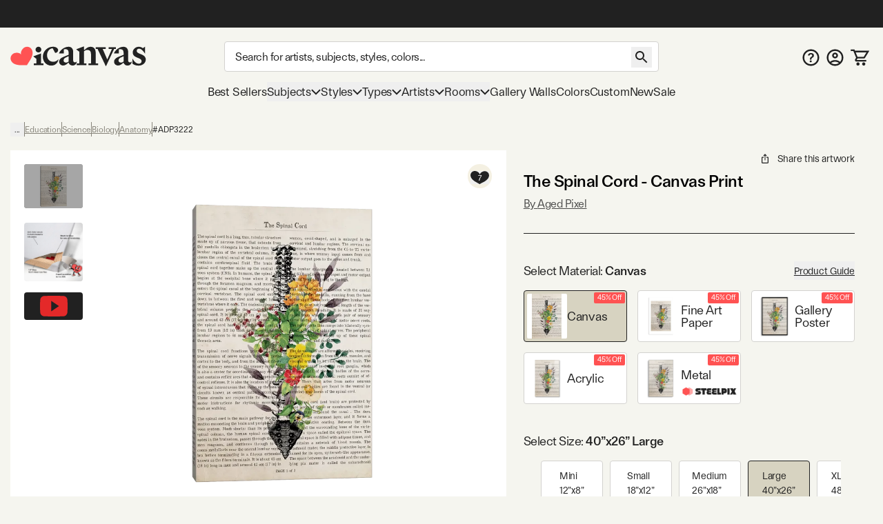

--- FILE ---
content_type: text/html; charset=utf-8
request_url: https://www.youtube-nocookie.com/embed/DTBSGjw6tgA
body_size: 46218
content:
<!DOCTYPE html><html lang="en" dir="ltr" data-cast-api-enabled="true"><head><meta name="viewport" content="width=device-width, initial-scale=1"><script nonce="ZPIZrGcFWQZaAnTjKliEXQ">if ('undefined' == typeof Symbol || 'undefined' == typeof Symbol.iterator) {delete Array.prototype.entries;}</script><style name="www-roboto" nonce="7n5DEkzSd4V0Nmresuh9xQ">@font-face{font-family:'Roboto';font-style:normal;font-weight:400;font-stretch:100%;src:url(//fonts.gstatic.com/s/roboto/v48/KFO7CnqEu92Fr1ME7kSn66aGLdTylUAMa3GUBHMdazTgWw.woff2)format('woff2');unicode-range:U+0460-052F,U+1C80-1C8A,U+20B4,U+2DE0-2DFF,U+A640-A69F,U+FE2E-FE2F;}@font-face{font-family:'Roboto';font-style:normal;font-weight:400;font-stretch:100%;src:url(//fonts.gstatic.com/s/roboto/v48/KFO7CnqEu92Fr1ME7kSn66aGLdTylUAMa3iUBHMdazTgWw.woff2)format('woff2');unicode-range:U+0301,U+0400-045F,U+0490-0491,U+04B0-04B1,U+2116;}@font-face{font-family:'Roboto';font-style:normal;font-weight:400;font-stretch:100%;src:url(//fonts.gstatic.com/s/roboto/v48/KFO7CnqEu92Fr1ME7kSn66aGLdTylUAMa3CUBHMdazTgWw.woff2)format('woff2');unicode-range:U+1F00-1FFF;}@font-face{font-family:'Roboto';font-style:normal;font-weight:400;font-stretch:100%;src:url(//fonts.gstatic.com/s/roboto/v48/KFO7CnqEu92Fr1ME7kSn66aGLdTylUAMa3-UBHMdazTgWw.woff2)format('woff2');unicode-range:U+0370-0377,U+037A-037F,U+0384-038A,U+038C,U+038E-03A1,U+03A3-03FF;}@font-face{font-family:'Roboto';font-style:normal;font-weight:400;font-stretch:100%;src:url(//fonts.gstatic.com/s/roboto/v48/KFO7CnqEu92Fr1ME7kSn66aGLdTylUAMawCUBHMdazTgWw.woff2)format('woff2');unicode-range:U+0302-0303,U+0305,U+0307-0308,U+0310,U+0312,U+0315,U+031A,U+0326-0327,U+032C,U+032F-0330,U+0332-0333,U+0338,U+033A,U+0346,U+034D,U+0391-03A1,U+03A3-03A9,U+03B1-03C9,U+03D1,U+03D5-03D6,U+03F0-03F1,U+03F4-03F5,U+2016-2017,U+2034-2038,U+203C,U+2040,U+2043,U+2047,U+2050,U+2057,U+205F,U+2070-2071,U+2074-208E,U+2090-209C,U+20D0-20DC,U+20E1,U+20E5-20EF,U+2100-2112,U+2114-2115,U+2117-2121,U+2123-214F,U+2190,U+2192,U+2194-21AE,U+21B0-21E5,U+21F1-21F2,U+21F4-2211,U+2213-2214,U+2216-22FF,U+2308-230B,U+2310,U+2319,U+231C-2321,U+2336-237A,U+237C,U+2395,U+239B-23B7,U+23D0,U+23DC-23E1,U+2474-2475,U+25AF,U+25B3,U+25B7,U+25BD,U+25C1,U+25CA,U+25CC,U+25FB,U+266D-266F,U+27C0-27FF,U+2900-2AFF,U+2B0E-2B11,U+2B30-2B4C,U+2BFE,U+3030,U+FF5B,U+FF5D,U+1D400-1D7FF,U+1EE00-1EEFF;}@font-face{font-family:'Roboto';font-style:normal;font-weight:400;font-stretch:100%;src:url(//fonts.gstatic.com/s/roboto/v48/KFO7CnqEu92Fr1ME7kSn66aGLdTylUAMaxKUBHMdazTgWw.woff2)format('woff2');unicode-range:U+0001-000C,U+000E-001F,U+007F-009F,U+20DD-20E0,U+20E2-20E4,U+2150-218F,U+2190,U+2192,U+2194-2199,U+21AF,U+21E6-21F0,U+21F3,U+2218-2219,U+2299,U+22C4-22C6,U+2300-243F,U+2440-244A,U+2460-24FF,U+25A0-27BF,U+2800-28FF,U+2921-2922,U+2981,U+29BF,U+29EB,U+2B00-2BFF,U+4DC0-4DFF,U+FFF9-FFFB,U+10140-1018E,U+10190-1019C,U+101A0,U+101D0-101FD,U+102E0-102FB,U+10E60-10E7E,U+1D2C0-1D2D3,U+1D2E0-1D37F,U+1F000-1F0FF,U+1F100-1F1AD,U+1F1E6-1F1FF,U+1F30D-1F30F,U+1F315,U+1F31C,U+1F31E,U+1F320-1F32C,U+1F336,U+1F378,U+1F37D,U+1F382,U+1F393-1F39F,U+1F3A7-1F3A8,U+1F3AC-1F3AF,U+1F3C2,U+1F3C4-1F3C6,U+1F3CA-1F3CE,U+1F3D4-1F3E0,U+1F3ED,U+1F3F1-1F3F3,U+1F3F5-1F3F7,U+1F408,U+1F415,U+1F41F,U+1F426,U+1F43F,U+1F441-1F442,U+1F444,U+1F446-1F449,U+1F44C-1F44E,U+1F453,U+1F46A,U+1F47D,U+1F4A3,U+1F4B0,U+1F4B3,U+1F4B9,U+1F4BB,U+1F4BF,U+1F4C8-1F4CB,U+1F4D6,U+1F4DA,U+1F4DF,U+1F4E3-1F4E6,U+1F4EA-1F4ED,U+1F4F7,U+1F4F9-1F4FB,U+1F4FD-1F4FE,U+1F503,U+1F507-1F50B,U+1F50D,U+1F512-1F513,U+1F53E-1F54A,U+1F54F-1F5FA,U+1F610,U+1F650-1F67F,U+1F687,U+1F68D,U+1F691,U+1F694,U+1F698,U+1F6AD,U+1F6B2,U+1F6B9-1F6BA,U+1F6BC,U+1F6C6-1F6CF,U+1F6D3-1F6D7,U+1F6E0-1F6EA,U+1F6F0-1F6F3,U+1F6F7-1F6FC,U+1F700-1F7FF,U+1F800-1F80B,U+1F810-1F847,U+1F850-1F859,U+1F860-1F887,U+1F890-1F8AD,U+1F8B0-1F8BB,U+1F8C0-1F8C1,U+1F900-1F90B,U+1F93B,U+1F946,U+1F984,U+1F996,U+1F9E9,U+1FA00-1FA6F,U+1FA70-1FA7C,U+1FA80-1FA89,U+1FA8F-1FAC6,U+1FACE-1FADC,U+1FADF-1FAE9,U+1FAF0-1FAF8,U+1FB00-1FBFF;}@font-face{font-family:'Roboto';font-style:normal;font-weight:400;font-stretch:100%;src:url(//fonts.gstatic.com/s/roboto/v48/KFO7CnqEu92Fr1ME7kSn66aGLdTylUAMa3OUBHMdazTgWw.woff2)format('woff2');unicode-range:U+0102-0103,U+0110-0111,U+0128-0129,U+0168-0169,U+01A0-01A1,U+01AF-01B0,U+0300-0301,U+0303-0304,U+0308-0309,U+0323,U+0329,U+1EA0-1EF9,U+20AB;}@font-face{font-family:'Roboto';font-style:normal;font-weight:400;font-stretch:100%;src:url(//fonts.gstatic.com/s/roboto/v48/KFO7CnqEu92Fr1ME7kSn66aGLdTylUAMa3KUBHMdazTgWw.woff2)format('woff2');unicode-range:U+0100-02BA,U+02BD-02C5,U+02C7-02CC,U+02CE-02D7,U+02DD-02FF,U+0304,U+0308,U+0329,U+1D00-1DBF,U+1E00-1E9F,U+1EF2-1EFF,U+2020,U+20A0-20AB,U+20AD-20C0,U+2113,U+2C60-2C7F,U+A720-A7FF;}@font-face{font-family:'Roboto';font-style:normal;font-weight:400;font-stretch:100%;src:url(//fonts.gstatic.com/s/roboto/v48/KFO7CnqEu92Fr1ME7kSn66aGLdTylUAMa3yUBHMdazQ.woff2)format('woff2');unicode-range:U+0000-00FF,U+0131,U+0152-0153,U+02BB-02BC,U+02C6,U+02DA,U+02DC,U+0304,U+0308,U+0329,U+2000-206F,U+20AC,U+2122,U+2191,U+2193,U+2212,U+2215,U+FEFF,U+FFFD;}@font-face{font-family:'Roboto';font-style:normal;font-weight:500;font-stretch:100%;src:url(//fonts.gstatic.com/s/roboto/v48/KFO7CnqEu92Fr1ME7kSn66aGLdTylUAMa3GUBHMdazTgWw.woff2)format('woff2');unicode-range:U+0460-052F,U+1C80-1C8A,U+20B4,U+2DE0-2DFF,U+A640-A69F,U+FE2E-FE2F;}@font-face{font-family:'Roboto';font-style:normal;font-weight:500;font-stretch:100%;src:url(//fonts.gstatic.com/s/roboto/v48/KFO7CnqEu92Fr1ME7kSn66aGLdTylUAMa3iUBHMdazTgWw.woff2)format('woff2');unicode-range:U+0301,U+0400-045F,U+0490-0491,U+04B0-04B1,U+2116;}@font-face{font-family:'Roboto';font-style:normal;font-weight:500;font-stretch:100%;src:url(//fonts.gstatic.com/s/roboto/v48/KFO7CnqEu92Fr1ME7kSn66aGLdTylUAMa3CUBHMdazTgWw.woff2)format('woff2');unicode-range:U+1F00-1FFF;}@font-face{font-family:'Roboto';font-style:normal;font-weight:500;font-stretch:100%;src:url(//fonts.gstatic.com/s/roboto/v48/KFO7CnqEu92Fr1ME7kSn66aGLdTylUAMa3-UBHMdazTgWw.woff2)format('woff2');unicode-range:U+0370-0377,U+037A-037F,U+0384-038A,U+038C,U+038E-03A1,U+03A3-03FF;}@font-face{font-family:'Roboto';font-style:normal;font-weight:500;font-stretch:100%;src:url(//fonts.gstatic.com/s/roboto/v48/KFO7CnqEu92Fr1ME7kSn66aGLdTylUAMawCUBHMdazTgWw.woff2)format('woff2');unicode-range:U+0302-0303,U+0305,U+0307-0308,U+0310,U+0312,U+0315,U+031A,U+0326-0327,U+032C,U+032F-0330,U+0332-0333,U+0338,U+033A,U+0346,U+034D,U+0391-03A1,U+03A3-03A9,U+03B1-03C9,U+03D1,U+03D5-03D6,U+03F0-03F1,U+03F4-03F5,U+2016-2017,U+2034-2038,U+203C,U+2040,U+2043,U+2047,U+2050,U+2057,U+205F,U+2070-2071,U+2074-208E,U+2090-209C,U+20D0-20DC,U+20E1,U+20E5-20EF,U+2100-2112,U+2114-2115,U+2117-2121,U+2123-214F,U+2190,U+2192,U+2194-21AE,U+21B0-21E5,U+21F1-21F2,U+21F4-2211,U+2213-2214,U+2216-22FF,U+2308-230B,U+2310,U+2319,U+231C-2321,U+2336-237A,U+237C,U+2395,U+239B-23B7,U+23D0,U+23DC-23E1,U+2474-2475,U+25AF,U+25B3,U+25B7,U+25BD,U+25C1,U+25CA,U+25CC,U+25FB,U+266D-266F,U+27C0-27FF,U+2900-2AFF,U+2B0E-2B11,U+2B30-2B4C,U+2BFE,U+3030,U+FF5B,U+FF5D,U+1D400-1D7FF,U+1EE00-1EEFF;}@font-face{font-family:'Roboto';font-style:normal;font-weight:500;font-stretch:100%;src:url(//fonts.gstatic.com/s/roboto/v48/KFO7CnqEu92Fr1ME7kSn66aGLdTylUAMaxKUBHMdazTgWw.woff2)format('woff2');unicode-range:U+0001-000C,U+000E-001F,U+007F-009F,U+20DD-20E0,U+20E2-20E4,U+2150-218F,U+2190,U+2192,U+2194-2199,U+21AF,U+21E6-21F0,U+21F3,U+2218-2219,U+2299,U+22C4-22C6,U+2300-243F,U+2440-244A,U+2460-24FF,U+25A0-27BF,U+2800-28FF,U+2921-2922,U+2981,U+29BF,U+29EB,U+2B00-2BFF,U+4DC0-4DFF,U+FFF9-FFFB,U+10140-1018E,U+10190-1019C,U+101A0,U+101D0-101FD,U+102E0-102FB,U+10E60-10E7E,U+1D2C0-1D2D3,U+1D2E0-1D37F,U+1F000-1F0FF,U+1F100-1F1AD,U+1F1E6-1F1FF,U+1F30D-1F30F,U+1F315,U+1F31C,U+1F31E,U+1F320-1F32C,U+1F336,U+1F378,U+1F37D,U+1F382,U+1F393-1F39F,U+1F3A7-1F3A8,U+1F3AC-1F3AF,U+1F3C2,U+1F3C4-1F3C6,U+1F3CA-1F3CE,U+1F3D4-1F3E0,U+1F3ED,U+1F3F1-1F3F3,U+1F3F5-1F3F7,U+1F408,U+1F415,U+1F41F,U+1F426,U+1F43F,U+1F441-1F442,U+1F444,U+1F446-1F449,U+1F44C-1F44E,U+1F453,U+1F46A,U+1F47D,U+1F4A3,U+1F4B0,U+1F4B3,U+1F4B9,U+1F4BB,U+1F4BF,U+1F4C8-1F4CB,U+1F4D6,U+1F4DA,U+1F4DF,U+1F4E3-1F4E6,U+1F4EA-1F4ED,U+1F4F7,U+1F4F9-1F4FB,U+1F4FD-1F4FE,U+1F503,U+1F507-1F50B,U+1F50D,U+1F512-1F513,U+1F53E-1F54A,U+1F54F-1F5FA,U+1F610,U+1F650-1F67F,U+1F687,U+1F68D,U+1F691,U+1F694,U+1F698,U+1F6AD,U+1F6B2,U+1F6B9-1F6BA,U+1F6BC,U+1F6C6-1F6CF,U+1F6D3-1F6D7,U+1F6E0-1F6EA,U+1F6F0-1F6F3,U+1F6F7-1F6FC,U+1F700-1F7FF,U+1F800-1F80B,U+1F810-1F847,U+1F850-1F859,U+1F860-1F887,U+1F890-1F8AD,U+1F8B0-1F8BB,U+1F8C0-1F8C1,U+1F900-1F90B,U+1F93B,U+1F946,U+1F984,U+1F996,U+1F9E9,U+1FA00-1FA6F,U+1FA70-1FA7C,U+1FA80-1FA89,U+1FA8F-1FAC6,U+1FACE-1FADC,U+1FADF-1FAE9,U+1FAF0-1FAF8,U+1FB00-1FBFF;}@font-face{font-family:'Roboto';font-style:normal;font-weight:500;font-stretch:100%;src:url(//fonts.gstatic.com/s/roboto/v48/KFO7CnqEu92Fr1ME7kSn66aGLdTylUAMa3OUBHMdazTgWw.woff2)format('woff2');unicode-range:U+0102-0103,U+0110-0111,U+0128-0129,U+0168-0169,U+01A0-01A1,U+01AF-01B0,U+0300-0301,U+0303-0304,U+0308-0309,U+0323,U+0329,U+1EA0-1EF9,U+20AB;}@font-face{font-family:'Roboto';font-style:normal;font-weight:500;font-stretch:100%;src:url(//fonts.gstatic.com/s/roboto/v48/KFO7CnqEu92Fr1ME7kSn66aGLdTylUAMa3KUBHMdazTgWw.woff2)format('woff2');unicode-range:U+0100-02BA,U+02BD-02C5,U+02C7-02CC,U+02CE-02D7,U+02DD-02FF,U+0304,U+0308,U+0329,U+1D00-1DBF,U+1E00-1E9F,U+1EF2-1EFF,U+2020,U+20A0-20AB,U+20AD-20C0,U+2113,U+2C60-2C7F,U+A720-A7FF;}@font-face{font-family:'Roboto';font-style:normal;font-weight:500;font-stretch:100%;src:url(//fonts.gstatic.com/s/roboto/v48/KFO7CnqEu92Fr1ME7kSn66aGLdTylUAMa3yUBHMdazQ.woff2)format('woff2');unicode-range:U+0000-00FF,U+0131,U+0152-0153,U+02BB-02BC,U+02C6,U+02DA,U+02DC,U+0304,U+0308,U+0329,U+2000-206F,U+20AC,U+2122,U+2191,U+2193,U+2212,U+2215,U+FEFF,U+FFFD;}</style><script name="www-roboto" nonce="ZPIZrGcFWQZaAnTjKliEXQ">if (document.fonts && document.fonts.load) {document.fonts.load("400 10pt Roboto", "E"); document.fonts.load("500 10pt Roboto", "E");}</script><link rel="stylesheet" href="/s/player/c9168c90/www-player.css" name="www-player" nonce="7n5DEkzSd4V0Nmresuh9xQ"><style nonce="7n5DEkzSd4V0Nmresuh9xQ">html {overflow: hidden;}body {font: 12px Roboto, Arial, sans-serif; background-color: #000; color: #fff; height: 100%; width: 100%; overflow: hidden; position: absolute; margin: 0; padding: 0;}#player {width: 100%; height: 100%;}h1 {text-align: center; color: #fff;}h3 {margin-top: 6px; margin-bottom: 3px;}.player-unavailable {position: absolute; top: 0; left: 0; right: 0; bottom: 0; padding: 25px; font-size: 13px; background: url(/img/meh7.png) 50% 65% no-repeat;}.player-unavailable .message {text-align: left; margin: 0 -5px 15px; padding: 0 5px 14px; border-bottom: 1px solid #888; font-size: 19px; font-weight: normal;}.player-unavailable a {color: #167ac6; text-decoration: none;}</style><script nonce="ZPIZrGcFWQZaAnTjKliEXQ">var ytcsi={gt:function(n){n=(n||"")+"data_";return ytcsi[n]||(ytcsi[n]={tick:{},info:{},gel:{preLoggedGelInfos:[]}})},now:window.performance&&window.performance.timing&&window.performance.now&&window.performance.timing.navigationStart?function(){return window.performance.timing.navigationStart+window.performance.now()}:function(){return(new Date).getTime()},tick:function(l,t,n){var ticks=ytcsi.gt(n).tick;var v=t||ytcsi.now();if(ticks[l]){ticks["_"+l]=ticks["_"+l]||[ticks[l]];ticks["_"+l].push(v)}ticks[l]=
v},info:function(k,v,n){ytcsi.gt(n).info[k]=v},infoGel:function(p,n){ytcsi.gt(n).gel.preLoggedGelInfos.push(p)},setStart:function(t,n){ytcsi.tick("_start",t,n)}};
(function(w,d){function isGecko(){if(!w.navigator)return false;try{if(w.navigator.userAgentData&&w.navigator.userAgentData.brands&&w.navigator.userAgentData.brands.length){var brands=w.navigator.userAgentData.brands;var i=0;for(;i<brands.length;i++)if(brands[i]&&brands[i].brand==="Firefox")return true;return false}}catch(e){setTimeout(function(){throw e;})}if(!w.navigator.userAgent)return false;var ua=w.navigator.userAgent;return ua.indexOf("Gecko")>0&&ua.toLowerCase().indexOf("webkit")<0&&ua.indexOf("Edge")<
0&&ua.indexOf("Trident")<0&&ua.indexOf("MSIE")<0}ytcsi.setStart(w.performance?w.performance.timing.responseStart:null);var isPrerender=(d.visibilityState||d.webkitVisibilityState)=="prerender";var vName=!d.visibilityState&&d.webkitVisibilityState?"webkitvisibilitychange":"visibilitychange";if(isPrerender){var startTick=function(){ytcsi.setStart();d.removeEventListener(vName,startTick)};d.addEventListener(vName,startTick,false)}if(d.addEventListener)d.addEventListener(vName,function(){ytcsi.tick("vc")},
false);if(isGecko()){var isHidden=(d.visibilityState||d.webkitVisibilityState)=="hidden";if(isHidden)ytcsi.tick("vc")}var slt=function(el,t){setTimeout(function(){var n=ytcsi.now();el.loadTime=n;if(el.slt)el.slt()},t)};w.__ytRIL=function(el){if(!el.getAttribute("data-thumb"))if(w.requestAnimationFrame)w.requestAnimationFrame(function(){slt(el,0)});else slt(el,16)}})(window,document);
</script><script nonce="ZPIZrGcFWQZaAnTjKliEXQ">var ytcfg={d:function(){return window.yt&&yt.config_||ytcfg.data_||(ytcfg.data_={})},get:function(k,o){return k in ytcfg.d()?ytcfg.d()[k]:o},set:function(){var a=arguments;if(a.length>1)ytcfg.d()[a[0]]=a[1];else{var k;for(k in a[0])ytcfg.d()[k]=a[0][k]}}};
ytcfg.set({"CLIENT_CANARY_STATE":"none","DEVICE":"cbr\u003dChrome\u0026cbrand\u003dapple\u0026cbrver\u003d131.0.0.0\u0026ceng\u003dWebKit\u0026cengver\u003d537.36\u0026cos\u003dMacintosh\u0026cosver\u003d10_15_7\u0026cplatform\u003dDESKTOP","EVENT_ID":"2XZ2adPoIoPe_tcPi63t8AU","EXPERIMENT_FLAGS":{"ab_det_apb_b":true,"ab_det_apm":true,"ab_det_el_h":true,"ab_det_em_inj":true,"ab_l_sig_st":true,"ab_l_sig_st_e":true,"action_companion_center_align_description":true,"allow_skip_networkless":true,"always_send_and_write":true,"att_web_record_metrics":true,"attmusi":true,"c3_enable_button_impression_logging":true,"c3_watch_page_component":true,"cancel_pending_navs":true,"clean_up_manual_attribution_header":true,"config_age_report_killswitch":true,"cow_optimize_idom_compat":true,"csi_on_gel":true,"delhi_mweb_colorful_sd":true,"delhi_mweb_colorful_sd_v2":true,"deprecate_pair_servlet_enabled":true,"desktop_sparkles_light_cta_button":true,"disable_cached_masthead_data":true,"disable_child_node_auto_formatted_strings":true,"disable_log_to_visitor_layer":true,"disable_pacf_logging_for_memory_limited_tv":true,"embeds_enable_eid_enforcement_for_youtube":true,"embeds_enable_info_panel_dismissal":true,"embeds_enable_pfp_always_unbranded":true,"embeds_muted_autoplay_sound_fix":true,"embeds_serve_es6_client":true,"embeds_web_nwl_disable_nocookie":true,"embeds_web_updated_shorts_definition_fix":true,"enable_active_view_display_ad_renderer_web_home":true,"enable_ad_disclosure_banner_a11y_fix":true,"enable_client_sli_logging":true,"enable_client_streamz_web":true,"enable_client_ve_spec":true,"enable_cloud_save_error_popup_after_retry":true,"enable_dai_sdf_h5_preroll":true,"enable_datasync_id_header_in_web_vss_pings":true,"enable_default_mono_cta_migration_web_client":true,"enable_docked_chat_messages":true,"enable_entity_store_from_dependency_injection":true,"enable_inline_muted_playback_on_web_search":true,"enable_inline_muted_playback_on_web_search_for_vdc":true,"enable_inline_muted_playback_on_web_search_for_vdcb":true,"enable_is_mini_app_page_active_bugfix":true,"enable_logging_first_user_action_after_game_ready":true,"enable_ltc_param_fetch_from_innertube":true,"enable_masthead_mweb_padding_fix":true,"enable_menu_renderer_button_in_mweb_hclr":true,"enable_mini_app_command_handler_mweb_fix":true,"enable_mini_guide_downloads_item":true,"enable_mixed_direction_formatted_strings":true,"enable_mweb_new_caption_language_picker":true,"enable_names_handles_account_switcher":true,"enable_network_request_logging_on_game_events":true,"enable_new_paid_product_placement":true,"enable_open_in_new_tab_icon_for_short_dr_for_desktop_search":true,"enable_open_yt_content":true,"enable_origin_query_parameter_bugfix":true,"enable_pause_ads_on_ytv_html5":true,"enable_payments_purchase_manager":true,"enable_pdp_icon_prefetch":true,"enable_pl_r_si_fa":true,"enable_place_pivot_url":true,"enable_pv_screen_modern_text":true,"enable_removing_navbar_title_on_hashtag_page_mweb":true,"enable_rta_manager":true,"enable_sdf_companion_h5":true,"enable_sdf_dai_h5_midroll":true,"enable_sdf_h5_endemic_mid_post_roll":true,"enable_sdf_on_h5_unplugged_vod_midroll":true,"enable_sdf_shorts_player_bytes_h5":true,"enable_sending_unwrapped_game_audio_as_serialized_metadata":true,"enable_sfv_effect_pivot_url":true,"enable_shorts_new_carousel":true,"enable_skip_ad_guidance_prompt":true,"enable_skippable_ads_for_unplugged_ad_pod":true,"enable_smearing_expansion_dai":true,"enable_time_out_messages":true,"enable_timeline_view_modern_transcript_fe":true,"enable_video_display_compact_button_group_for_desktop_search":true,"enable_web_delhi_icons":true,"enable_web_home_top_landscape_image_layout_level_click":true,"enable_web_tiered_gel":true,"enable_window_constrained_buy_flow_dialog":true,"enable_wiz_queue_effect_and_on_init_initial_runs":true,"enable_ypc_spinners":true,"enable_yt_ata_iframe_authuser":true,"export_networkless_options":true,"export_player_version_to_ytconfig":true,"fill_single_video_with_notify_to_lasr":true,"fix_ad_miniplayer_controls_rendering":true,"fix_ads_tracking_for_swf_config_deprecation_mweb":true,"h5_companion_enable_adcpn_macro_substitution_for_click_pings":true,"h5_inplayer_enable_adcpn_macro_substitution_for_click_pings":true,"h5_reset_cache_and_filter_before_update_masthead":true,"hide_channel_creation_title_for_mweb":true,"high_ccv_client_side_caching_h5":true,"html5_log_trigger_events_with_debug_data":true,"html5_ssdai_enable_media_end_cue_range":true,"il_attach_cache_limit":true,"il_use_view_model_logging_context":true,"is_browser_support_for_webcam_streaming":true,"json_condensed_response":true,"kev_adb_pg":true,"kevlar_enable_download_to_mobile":true,"kevlar_gel_error_routing":true,"kevlar_watch_cinematics":true,"live_chat_enable_controller_extraction":true,"live_chat_enable_rta_manager":true,"log_click_with_layer_from_element_in_command_handler":true,"mdx_enable_privacy_disclosure_ui":true,"mdx_load_cast_api_bootstrap_script":true,"medium_progress_bar_modification":true,"migrate_remaining_web_ad_badges_to_innertube":true,"mobile_account_menu_refresh":true,"mweb_account_linking_noapp":true,"mweb_after_render_to_scheduler":true,"mweb_allow_modern_search_suggest_behavior":true,"mweb_animated_actions":true,"mweb_app_upsell_button_direct_to_app":true,"mweb_c3_enable_adaptive_signals":true,"mweb_c3_library_page_enable_recent_shelf":true,"mweb_c3_remove_web_navigation_endpoint_data":true,"mweb_c3_use_canonical_from_player_response":true,"mweb_cinematic_watch":true,"mweb_command_handler":true,"mweb_delay_watch_initial_data":true,"mweb_disable_searchbar_scroll":true,"mweb_enable_fine_scrubbing_for_recs":true,"mweb_enable_keto_batch_player_fullscreen":true,"mweb_enable_keto_batch_player_progress_bar":true,"mweb_enable_keto_batch_player_tooltips":true,"mweb_enable_lockup_view_model_for_ucp":true,"mweb_enable_mix_panel_title_metadata":true,"mweb_enable_more_drawer":true,"mweb_enable_optional_fullscreen_landscape_locking":true,"mweb_enable_overlay_touch_manager":true,"mweb_enable_premium_carve_out_fix":true,"mweb_enable_refresh_detection":true,"mweb_enable_search_imp":true,"mweb_enable_shorts_pivot_button":true,"mweb_enable_shorts_video_preload":true,"mweb_enable_skippables_on_jio_phone":true,"mweb_enable_two_line_title_on_shorts":true,"mweb_enable_varispeed_controller":true,"mweb_enable_watch_feed_infinite_scroll":true,"mweb_enable_wrapped_unplugged_pause_membership_dialog_renderer":true,"mweb_fix_monitor_visibility_after_render":true,"mweb_force_ios_fallback_to_native_control":true,"mweb_fp_auto_fullscreen":true,"mweb_fullscreen_controls":true,"mweb_fullscreen_controls_action_buttons":true,"mweb_fullscreen_watch_system":true,"mweb_home_reactive_shorts":true,"mweb_innertube_search_command":true,"mweb_lang_in_html":true,"mweb_like_button_synced_with_entities":true,"mweb_logo_use_home_page_ve":true,"mweb_native_control_in_faux_fullscreen_shared":true,"mweb_player_control_on_hover":true,"mweb_player_delhi_dtts":true,"mweb_player_settings_use_bottom_sheet":true,"mweb_player_show_previous_next_buttons_in_playlist":true,"mweb_player_skip_no_op_state_changes":true,"mweb_player_user_select_none":true,"mweb_playlist_engagement_panel":true,"mweb_progress_bar_seek_on_mouse_click":true,"mweb_pull_2_full":true,"mweb_pull_2_full_enable_touch_handlers":true,"mweb_schedule_warm_watch_response":true,"mweb_searchbox_legacy_navigation":true,"mweb_see_fewer_shorts":true,"mweb_shorts_comments_panel_id_change":true,"mweb_shorts_early_continuation":true,"mweb_show_ios_smart_banner":true,"mweb_show_sign_in_button_from_header":true,"mweb_use_server_url_on_startup":true,"mweb_watch_captions_enable_auto_translate":true,"mweb_watch_captions_set_default_size":true,"mweb_watch_stop_scheduler_on_player_response":true,"mweb_watchfeed_big_thumbnails":true,"mweb_yt_searchbox":true,"networkless_logging":true,"no_client_ve_attach_unless_shown":true,"pageid_as_header_web":true,"playback_settings_use_switch_menu":true,"player_controls_autonav_fix":true,"player_controls_skip_double_signal_update":true,"polymer_bad_build_labels":true,"polymer_verifiy_app_state":true,"qoe_send_and_write":true,"remove_chevron_from_ad_disclosure_banner_h5":true,"remove_masthead_channel_banner_on_refresh":true,"remove_slot_id_exited_trigger_for_dai_in_player_slot_expire":true,"replace_client_url_parsing_with_server_signal":true,"service_worker_enabled":true,"service_worker_push_enabled":true,"service_worker_push_home_page_prompt":true,"service_worker_push_watch_page_prompt":true,"shell_load_gcf":true,"shorten_initial_gel_batch_timeout":true,"should_use_yt_voice_endpoint_in_kaios":true,"smarter_ve_dedupping":true,"speedmaster_no_seek":true,"stop_handling_click_for_non_rendering_overlay_layout":true,"suppress_error_204_logging":true,"synced_panel_scrolling_controller":true,"use_event_time_ms_header":true,"use_fifo_for_networkless":true,"use_request_time_ms_header":true,"use_session_based_sampling":true,"use_thumbnail_overlay_time_status_renderer_for_live_badge":true,"vss_final_ping_send_and_write":true,"vss_playback_use_send_and_write":true,"web_adaptive_repeat_ase":true,"web_always_load_chat_support":true,"web_animated_like":true,"web_api_url":true,"web_attributed_string_deep_equal_bugfix":true,"web_autonav_allow_off_by_default":true,"web_button_vm_refactor_disabled":true,"web_c3_log_app_init_finish":true,"web_csi_action_sampling_enabled":true,"web_dedupe_ve_grafting":true,"web_disable_backdrop_filter":true,"web_enable_ab_rsp_cl":true,"web_enable_course_icon_update":true,"web_enable_error_204":true,"web_fix_segmented_like_dislike_undefined":true,"web_gcf_hashes_innertube":true,"web_gel_timeout_cap":true,"web_metadata_carousel_elref_bugfix":true,"web_parent_target_for_sheets":true,"web_persist_server_autonav_state_on_client":true,"web_playback_associated_log_ctt":true,"web_playback_associated_ve":true,"web_prefetch_preload_video":true,"web_progress_bar_draggable":true,"web_resizable_advertiser_banner_on_masthead_safari_fix":true,"web_shorts_just_watched_on_channel_and_pivot_study":true,"web_shorts_just_watched_overlay":true,"web_update_panel_visibility_logging_fix":true,"web_video_attribute_view_model_a11y_fix":true,"web_watch_controls_state_signals":true,"web_wiz_attributed_string":true,"webfe_mweb_watch_microdata":true,"webfe_watch_shorts_canonical_url_fix":true,"webpo_exit_on_net_err":true,"wiz_diff_overwritable":true,"woffle_used_state_report":true,"wpo_gel_strz":true,"H5_async_logging_delay_ms":30000.0,"attention_logging_scroll_throttle":500.0,"autoplay_pause_by_lact_sampling_fraction":0.0,"cinematic_watch_effect_opacity":0.4,"log_window_onerror_fraction":0.1,"speedmaster_playback_rate":2.0,"tv_pacf_logging_sample_rate":0.01,"web_attention_logging_scroll_throttle":500.0,"web_load_prediction_threshold":0.1,"web_navigation_prediction_threshold":0.1,"web_pbj_log_warning_rate":0.0,"web_system_health_fraction":0.01,"ytidb_transaction_ended_event_rate_limit":0.02,"active_time_update_interval_ms":10000,"att_init_delay":500,"autoplay_pause_by_lact_sec":0,"botguard_async_snapshot_timeout_ms":3000,"check_navigator_accuracy_timeout_ms":0,"cinematic_watch_css_filter_blur_strength":40,"cinematic_watch_fade_out_duration":500,"close_webview_delay_ms":100,"cloud_save_game_data_rate_limit_ms":3000,"compression_disable_point":10,"custom_active_view_tos_timeout_ms":3600000,"embeds_widget_poll_interval_ms":0,"gel_min_batch_size":3,"gel_queue_timeout_max_ms":60000,"get_async_timeout_ms":60000,"hide_cta_for_home_web_video_ads_animate_in_time":2,"html5_byterate_soft_cap":0,"initial_gel_batch_timeout":2000,"max_body_size_to_compress":500000,"max_prefetch_window_sec_for_livestream_optimization":10,"min_prefetch_offset_sec_for_livestream_optimization":20,"mini_app_container_iframe_src_update_delay_ms":0,"multiple_preview_news_duration_time":11000,"mweb_c3_toast_duration_ms":5000,"mweb_deep_link_fallback_timeout_ms":10000,"mweb_delay_response_received_actions":100,"mweb_fp_dpad_rate_limit_ms":0,"mweb_fp_dpad_watch_title_clamp_lines":0,"mweb_history_manager_cache_size":100,"mweb_ios_fullscreen_playback_transition_delay_ms":500,"mweb_ios_fullscreen_system_pause_epilson_ms":0,"mweb_override_response_store_expiration_ms":0,"mweb_shorts_early_continuation_trigger_threshold":4,"mweb_w2w_max_age_seconds":0,"mweb_watch_captions_default_size":2,"neon_dark_launch_gradient_count":0,"network_polling_interval":30000,"play_click_interval_ms":30000,"play_ping_interval_ms":10000,"prefetch_comments_ms_after_video":0,"send_config_hash_timer":0,"service_worker_push_logged_out_prompt_watches":-1,"service_worker_push_prompt_cap":-1,"service_worker_push_prompt_delay_microseconds":3888000000000,"slow_compressions_before_abandon_count":4,"speedmaster_cancellation_movement_dp":10,"speedmaster_touch_activation_ms":500,"web_attention_logging_throttle":500,"web_foreground_heartbeat_interval_ms":28000,"web_gel_debounce_ms":10000,"web_logging_max_batch":100,"web_max_tracing_events":50,"web_tracing_session_replay":0,"wil_icon_max_concurrent_fetches":9999,"ytidb_remake_db_retries":3,"ytidb_reopen_db_retries":3,"WebClientReleaseProcessCritical__youtube_embeds_client_version_override":"","WebClientReleaseProcessCritical__youtube_embeds_web_client_version_override":"","WebClientReleaseProcessCritical__youtube_mweb_client_version_override":"","debug_forced_internalcountrycode":"","embeds_web_synth_ch_headers_banned_urls_regex":"","enable_web_media_service":"DISABLED","il_payload_scraping":"","live_chat_unicode_emoji_json_url":"https://www.gstatic.com/youtube/img/emojis/emojis-svg-9.json","mweb_deep_link_feature_tag_suffix":"11268432","mweb_enable_shorts_innertube_player_prefetch_trigger":"NONE","mweb_fp_dpad":"home,search,browse,channel,create_channel,experiments,settings,trending,oops,404,paid_memberships,sponsorship,premium,shorts","mweb_fp_dpad_linear_navigation":"","mweb_fp_dpad_linear_navigation_visitor":"","mweb_fp_dpad_visitor":"","mweb_preload_video_by_player_vars":"","place_pivot_triggering_container_alternate":"","place_pivot_triggering_counterfactual_container_alternate":"","service_worker_push_force_notification_prompt_tag":"1","service_worker_scope":"/","suggest_exp_str":"","web_client_version_override":"","kevlar_command_handler_command_banlist":[],"mini_app_ids_without_game_ready":["UgkxHHtsak1SC8mRGHMZewc4HzeAY3yhPPmJ","Ugkx7OgzFqE6z_5Mtf4YsotGfQNII1DF_RBm"],"web_op_signal_type_banlist":[],"web_tracing_enabled_spans":["event","command"]},"GAPI_HINT_PARAMS":"m;/_/scs/abc-static/_/js/k\u003dgapi.gapi.en.FZb77tO2YW4.O/d\u003d1/rs\u003dAHpOoo8lqavmo6ayfVxZovyDiP6g3TOVSQ/m\u003d__features__","GAPI_HOST":"https://apis.google.com","GAPI_LOCALE":"en_US","GL":"US","HL":"en","HTML_DIR":"ltr","HTML_LANG":"en","INNERTUBE_API_KEY":"AIzaSyAO_FJ2SlqU8Q4STEHLGCilw_Y9_11qcW8","INNERTUBE_API_VERSION":"v1","INNERTUBE_CLIENT_NAME":"WEB_EMBEDDED_PLAYER","INNERTUBE_CLIENT_VERSION":"1.20260122.10.00","INNERTUBE_CONTEXT":{"client":{"hl":"en","gl":"US","remoteHost":"3.19.143.35","deviceMake":"Apple","deviceModel":"","visitorData":"CgtWdFFrVDBsV0VFRSjZ7dnLBjIKCgJVUxIEGgAgFA%3D%3D","userAgent":"Mozilla/5.0 (Macintosh; Intel Mac OS X 10_15_7) AppleWebKit/537.36 (KHTML, like Gecko) Chrome/131.0.0.0 Safari/537.36; ClaudeBot/1.0; +claudebot@anthropic.com),gzip(gfe)","clientName":"WEB_EMBEDDED_PLAYER","clientVersion":"1.20260122.10.00","osName":"Macintosh","osVersion":"10_15_7","originalUrl":"https://www.youtube-nocookie.com/embed/DTBSGjw6tgA","platform":"DESKTOP","clientFormFactor":"UNKNOWN_FORM_FACTOR","configInfo":{"appInstallData":"[base64]%3D"},"browserName":"Chrome","browserVersion":"131.0.0.0","acceptHeader":"text/html,application/xhtml+xml,application/xml;q\u003d0.9,image/webp,image/apng,*/*;q\u003d0.8,application/signed-exchange;v\u003db3;q\u003d0.9","deviceExperimentId":"ChxOelU1T1RNNU1qQTVOekU1TlRjeE1qYzVOZz09ENnt2csGGNnt2csG","rolloutToken":"CJme8uv64JOkERCKxIX4vaeSAxiKxIX4vaeSAw%3D%3D"},"user":{"lockedSafetyMode":false},"request":{"useSsl":true},"clickTracking":{"clickTrackingParams":"IhMIk7mF+L2nkgMVA6//BB2LVhte"},"thirdParty":{"embeddedPlayerContext":{"embeddedPlayerEncryptedContext":"AD5ZzFTr--avcKOlQVlINLKJmIXtHfQIfMmTUq5cWnqokZZ-0K13nV6Kph_50wuRyad7WIty1BcWfgdB1oo1GWG34CY1p7zVwLpn7BrjtlUyjF_UeYd0C7l3PvlxldlMfmAPTH2jdHnrhlYl-dG3ea8HDM_aE_4uigse0dvWmtBz","ancestorOriginsSupported":false}}},"INNERTUBE_CONTEXT_CLIENT_NAME":56,"INNERTUBE_CONTEXT_CLIENT_VERSION":"1.20260122.10.00","INNERTUBE_CONTEXT_GL":"US","INNERTUBE_CONTEXT_HL":"en","LATEST_ECATCHER_SERVICE_TRACKING_PARAMS":{"client.name":"WEB_EMBEDDED_PLAYER","client.jsfeat":"2021"},"LOGGED_IN":false,"PAGE_BUILD_LABEL":"youtube.embeds.web_20260122_10_RC00","PAGE_CL":859848483,"SERVER_NAME":"WebFE","VISITOR_DATA":"CgtWdFFrVDBsV0VFRSjZ7dnLBjIKCgJVUxIEGgAgFA%3D%3D","WEB_PLAYER_CONTEXT_CONFIGS":{"WEB_PLAYER_CONTEXT_CONFIG_ID_EMBEDDED_PLAYER":{"rootElementId":"movie_player","jsUrl":"/s/player/c9168c90/player_ias.vflset/en_US/base.js","cssUrl":"/s/player/c9168c90/www-player.css","contextId":"WEB_PLAYER_CONTEXT_CONFIG_ID_EMBEDDED_PLAYER","eventLabel":"embedded","contentRegion":"US","hl":"en_US","hostLanguage":"en","innertubeApiKey":"AIzaSyAO_FJ2SlqU8Q4STEHLGCilw_Y9_11qcW8","innertubeApiVersion":"v1","innertubeContextClientVersion":"1.20260122.10.00","device":{"brand":"apple","model":"","browser":"Chrome","browserVersion":"131.0.0.0","os":"Macintosh","osVersion":"10_15_7","platform":"DESKTOP","interfaceName":"WEB_EMBEDDED_PLAYER","interfaceVersion":"1.20260122.10.00"},"serializedExperimentIds":"23848212,24004644,51010235,51063643,51098299,51204329,51222973,51340662,51349914,51353393,51366423,51389629,51404808,51404810,51425031,51489568,51490331,51500051,51502939,51505436,51530495,51534669,51560386,51564352,51565115,51566373,51566863,51578632,51583567,51583821,51585555,51586118,51605258,51605395,51609829,51611457,51615065,51620866,51621065,51622845,51631300,51632249,51634267,51637029,51638270,51638932,51648336,51656216,51672162,51681662,51683502,51684301,51684307,51690473,51691028,51691589,51693510,51693994,51696107,51696619,51697032,51700777,51701615,51705183,51711227,51712601,51713237,51714463,51719110,51719411,51719628,51726313,51732102,51735452,51738919,51740811,51742828,51742878,51744563,51747795,51752975,51754303","serializedExperimentFlags":"H5_async_logging_delay_ms\u003d30000.0\u0026PlayerWeb__h5_enable_advisory_rating_restrictions\u003dtrue\u0026a11y_h5_associate_survey_question\u003dtrue\u0026ab_det_apb_b\u003dtrue\u0026ab_det_apm\u003dtrue\u0026ab_det_el_h\u003dtrue\u0026ab_det_em_inj\u003dtrue\u0026ab_l_sig_st\u003dtrue\u0026ab_l_sig_st_e\u003dtrue\u0026action_companion_center_align_description\u003dtrue\u0026ad_pod_disable_companion_persist_ads_quality\u003dtrue\u0026add_stmp_logs_for_voice_boost\u003dtrue\u0026allow_autohide_on_paused_videos\u003dtrue\u0026allow_drm_override\u003dtrue\u0026allow_live_autoplay\u003dtrue\u0026allow_poltergust_autoplay\u003dtrue\u0026allow_skip_networkless\u003dtrue\u0026allow_vp9_1080p_mq_enc\u003dtrue\u0026always_cache_redirect_endpoint\u003dtrue\u0026always_send_and_write\u003dtrue\u0026annotation_module_vast_cards_load_logging_fraction\u003d0.0\u0026assign_drm_family_by_format\u003dtrue\u0026att_web_record_metrics\u003dtrue\u0026attention_logging_scroll_throttle\u003d500.0\u0026attmusi\u003dtrue\u0026autoplay_time\u003d10000\u0026autoplay_time_for_fullscreen\u003d-1\u0026autoplay_time_for_music_content\u003d-1\u0026bg_vm_reinit_threshold\u003d7200000\u0026blocked_packages_for_sps\u003d[]\u0026botguard_async_snapshot_timeout_ms\u003d3000\u0026captions_url_add_ei\u003dtrue\u0026check_navigator_accuracy_timeout_ms\u003d0\u0026clean_up_manual_attribution_header\u003dtrue\u0026compression_disable_point\u003d10\u0026cow_optimize_idom_compat\u003dtrue\u0026csi_on_gel\u003dtrue\u0026custom_active_view_tos_timeout_ms\u003d3600000\u0026dash_manifest_version\u003d5\u0026debug_bandaid_hostname\u003d\u0026debug_bandaid_port\u003d0\u0026debug_sherlog_username\u003d\u0026delhi_fast_follow_autonav_toggle\u003dtrue\u0026delhi_modern_player_default_thumbnail_percentage\u003d0.0\u0026delhi_modern_player_faster_autohide_delay_ms\u003d2000\u0026delhi_modern_player_pause_thumbnail_percentage\u003d0.6\u0026delhi_modern_web_player_blending_mode\u003d\u0026delhi_modern_web_player_disable_frosted_glass\u003dtrue\u0026delhi_modern_web_player_horizontal_volume_controls\u003dtrue\u0026delhi_modern_web_player_lhs_volume_controls\u003dtrue\u0026delhi_modern_web_player_responsive_compact_controls_threshold\u003d0\u0026deprecate_22\u003dtrue\u0026deprecate_delay_ping\u003dtrue\u0026deprecate_pair_servlet_enabled\u003dtrue\u0026desktop_sparkles_light_cta_button\u003dtrue\u0026disable_av1_setting\u003dtrue\u0026disable_branding_context\u003dtrue\u0026disable_cached_masthead_data\u003dtrue\u0026disable_channel_id_check_for_suspended_channels\u003dtrue\u0026disable_child_node_auto_formatted_strings\u003dtrue\u0026disable_lifa_for_supex_users\u003dtrue\u0026disable_log_to_visitor_layer\u003dtrue\u0026disable_mdx_connection_in_mdx_module_for_music_web\u003dtrue\u0026disable_pacf_logging_for_memory_limited_tv\u003dtrue\u0026disable_reduced_fullscreen_autoplay_countdown_for_minors\u003dtrue\u0026disable_reel_item_watch_format_filtering\u003dtrue\u0026disable_threegpp_progressive_formats\u003dtrue\u0026disable_touch_events_on_skip_button\u003dtrue\u0026edge_encryption_fill_primary_key_version\u003dtrue\u0026embeds_enable_info_panel_dismissal\u003dtrue\u0026embeds_enable_move_set_center_crop_to_public\u003dtrue\u0026embeds_enable_per_video_embed_config\u003dtrue\u0026embeds_enable_pfp_always_unbranded\u003dtrue\u0026embeds_web_lite_mode\u003d1\u0026embeds_web_nwl_disable_nocookie\u003dtrue\u0026embeds_web_synth_ch_headers_banned_urls_regex\u003d\u0026enable_active_view_display_ad_renderer_web_home\u003dtrue\u0026enable_active_view_lr_shorts_video\u003dtrue\u0026enable_active_view_web_shorts_video\u003dtrue\u0026enable_ad_cpn_macro_substitution_for_click_pings\u003dtrue\u0026enable_ad_disclosure_banner_a11y_fix\u003dtrue\u0026enable_app_promo_endcap_eml_on_tablet\u003dtrue\u0026enable_batched_cross_device_pings_in_gel_fanout\u003dtrue\u0026enable_cast_for_web_unplugged\u003dtrue\u0026enable_cast_on_music_web\u003dtrue\u0026enable_cipher_for_manifest_urls\u003dtrue\u0026enable_cleanup_masthead_autoplay_hack_fix\u003dtrue\u0026enable_client_page_id_header_for_first_party_pings\u003dtrue\u0026enable_client_sli_logging\u003dtrue\u0026enable_client_ve_spec\u003dtrue\u0026enable_cta_banner_on_unplugged_lr\u003dtrue\u0026enable_custom_playhead_parsing\u003dtrue\u0026enable_dai_sdf_h5_preroll\u003dtrue\u0026enable_datasync_id_header_in_web_vss_pings\u003dtrue\u0026enable_default_mono_cta_migration_web_client\u003dtrue\u0026enable_dsa_ad_badge_for_action_endcap_on_android\u003dtrue\u0026enable_dsa_ad_badge_for_action_endcap_on_ios\u003dtrue\u0026enable_entity_store_from_dependency_injection\u003dtrue\u0026enable_error_corrections_infocard_web_client\u003dtrue\u0026enable_error_corrections_infocards_icon_web\u003dtrue\u0026enable_get_reminder_button_on_web\u003dtrue\u0026enable_inline_muted_playback_on_web_search\u003dtrue\u0026enable_inline_muted_playback_on_web_search_for_vdc\u003dtrue\u0026enable_inline_muted_playback_on_web_search_for_vdcb\u003dtrue\u0026enable_kabuki_comments_on_shorts\u003ddisabled\u0026enable_ltc_param_fetch_from_innertube\u003dtrue\u0026enable_mixed_direction_formatted_strings\u003dtrue\u0026enable_modern_skip_button_on_web\u003dtrue\u0026enable_new_paid_product_placement\u003dtrue\u0026enable_open_in_new_tab_icon_for_short_dr_for_desktop_search\u003dtrue\u0026enable_out_of_stock_text_all_surfaces\u003dtrue\u0026enable_paid_content_overlay_bugfix\u003dtrue\u0026enable_pause_ads_on_ytv_html5\u003dtrue\u0026enable_pl_r_si_fa\u003dtrue\u0026enable_policy_based_hqa_filter_in_watch_server\u003dtrue\u0026enable_progres_commands_lr_feeds\u003dtrue\u0026enable_publishing_region_param_in_sus\u003dtrue\u0026enable_pv_screen_modern_text\u003dtrue\u0026enable_rpr_token_on_ltl_lookup\u003dtrue\u0026enable_sdf_companion_h5\u003dtrue\u0026enable_sdf_dai_h5_midroll\u003dtrue\u0026enable_sdf_h5_endemic_mid_post_roll\u003dtrue\u0026enable_sdf_on_h5_unplugged_vod_midroll\u003dtrue\u0026enable_sdf_shorts_player_bytes_h5\u003dtrue\u0026enable_server_driven_abr\u003dtrue\u0026enable_server_driven_abr_for_backgroundable\u003dtrue\u0026enable_server_driven_abr_url_generation\u003dtrue\u0026enable_server_driven_readahead\u003dtrue\u0026enable_skip_ad_guidance_prompt\u003dtrue\u0026enable_skip_to_next_messaging\u003dtrue\u0026enable_skippable_ads_for_unplugged_ad_pod\u003dtrue\u0026enable_smart_skip_player_controls_shown_on_web\u003dtrue\u0026enable_smart_skip_player_controls_shown_on_web_increased_triggering_sensitivity\u003dtrue\u0026enable_smart_skip_speedmaster_on_web\u003dtrue\u0026enable_smearing_expansion_dai\u003dtrue\u0026enable_split_screen_ad_baseline_experience_endemic_live_h5\u003dtrue\u0026enable_to_call_playready_backend_directly\u003dtrue\u0026enable_unified_action_endcap_on_web\u003dtrue\u0026enable_video_display_compact_button_group_for_desktop_search\u003dtrue\u0026enable_voice_boost_feature\u003dtrue\u0026enable_vp9_appletv5_on_server\u003dtrue\u0026enable_watch_server_rejected_formats_logging\u003dtrue\u0026enable_web_delhi_icons\u003dtrue\u0026enable_web_home_top_landscape_image_layout_level_click\u003dtrue\u0026enable_web_media_session_metadata_fix\u003dtrue\u0026enable_web_premium_varispeed_upsell\u003dtrue\u0026enable_web_tiered_gel\u003dtrue\u0026enable_wiz_queue_effect_and_on_init_initial_runs\u003dtrue\u0026enable_yt_ata_iframe_authuser\u003dtrue\u0026enable_ytv_csdai_vp9\u003dtrue\u0026export_networkless_options\u003dtrue\u0026export_player_version_to_ytconfig\u003dtrue\u0026fill_live_request_config_in_ustreamer_config\u003dtrue\u0026fill_single_video_with_notify_to_lasr\u003dtrue\u0026filter_vb_without_non_vb_equivalents\u003dtrue\u0026filter_vp9_for_live_dai\u003dtrue\u0026fix_ad_miniplayer_controls_rendering\u003dtrue\u0026fix_ads_tracking_for_swf_config_deprecation_mweb\u003dtrue\u0026fix_h5_toggle_button_a11y\u003dtrue\u0026fix_survey_color_contrast_on_destop\u003dtrue\u0026fix_toggle_button_role_for_ad_components\u003dtrue\u0026fresca_polling_delay_override\u003d0\u0026gab_return_sabr_ssdai_config\u003dtrue\u0026gel_min_batch_size\u003d3\u0026gel_queue_timeout_max_ms\u003d60000\u0026gvi_channel_client_screen\u003dtrue\u0026h5_companion_enable_adcpn_macro_substitution_for_click_pings\u003dtrue\u0026h5_enable_ad_mbs\u003dtrue\u0026h5_inplayer_enable_adcpn_macro_substitution_for_click_pings\u003dtrue\u0026h5_reset_cache_and_filter_before_update_masthead\u003dtrue\u0026heatseeker_decoration_threshold\u003d0.0\u0026hfr_dropped_framerate_fallback_threshold\u003d0\u0026hide_cta_for_home_web_video_ads_animate_in_time\u003d2\u0026high_ccv_client_side_caching_h5\u003dtrue\u0026hls_use_new_codecs_string_api\u003dtrue\u0026html5_ad_timeout_ms\u003d0\u0026html5_adaptation_step_count\u003d0\u0026html5_ads_preroll_lock_timeout_delay_ms\u003d15000\u0026html5_allow_multiview_tile_preload\u003dtrue\u0026html5_allow_video_keyframe_without_audio\u003dtrue\u0026html5_apply_min_failures\u003dtrue\u0026html5_apply_start_time_within_ads_for_ssdai_transitions\u003dtrue\u0026html5_atr_disable_force_fallback\u003dtrue\u0026html5_att_playback_timeout_ms\u003d30000\u0026html5_attach_num_random_bytes_to_bandaid\u003d0\u0026html5_attach_po_token_to_bandaid\u003dtrue\u0026html5_autonav_cap_idle_secs\u003d0\u0026html5_autonav_quality_cap\u003d720\u0026html5_autoplay_default_quality_cap\u003d0\u0026html5_auxiliary_estimate_weight\u003d0.0\u0026html5_av1_ordinal_cap\u003d0\u0026html5_bandaid_attach_content_po_token\u003dtrue\u0026html5_block_pip_safari_delay\u003d0\u0026html5_bypass_contention_secs\u003d0.0\u0026html5_byterate_soft_cap\u003d0\u0026html5_check_for_idle_network_interval_ms\u003d-1\u0026html5_chipset_soft_cap\u003d8192\u0026html5_consume_all_buffered_bytes_one_poll\u003dtrue\u0026html5_continuous_goodput_probe_interval_ms\u003d0\u0026html5_d6de4_cloud_project_number\u003d868618676952\u0026html5_d6de4_defer_timeout_ms\u003d0\u0026html5_debug_data_log_probability\u003d0.0\u0026html5_decode_to_texture_cap\u003dtrue\u0026html5_default_ad_gain\u003d0.5\u0026html5_default_av1_threshold\u003d0\u0026html5_default_quality_cap\u003d0\u0026html5_defer_fetch_att_ms\u003d0\u0026html5_delayed_retry_count\u003d1\u0026html5_delayed_retry_delay_ms\u003d5000\u0026html5_deprecate_adservice\u003dtrue\u0026html5_deprecate_manifestful_fallback\u003dtrue\u0026html5_deprecate_video_tag_pool\u003dtrue\u0026html5_desktop_vr180_allow_panning\u003dtrue\u0026html5_df_downgrade_thresh\u003d0.6\u0026html5_disable_loop_range_for_shorts_ads\u003dtrue\u0026html5_disable_move_pssh_to_moov\u003dtrue\u0026html5_disable_non_contiguous\u003dtrue\u0026html5_disable_ustreamer_constraint_for_sabr\u003dtrue\u0026html5_disable_web_safari_dai\u003dtrue\u0026html5_displayed_frame_rate_downgrade_threshold\u003d45\u0026html5_drm_byterate_soft_cap\u003d0\u0026html5_drm_check_all_key_error_states\u003dtrue\u0026html5_drm_cpi_license_key\u003dtrue\u0026html5_drm_live_byterate_soft_cap\u003d0\u0026html5_early_media_for_sharper_shorts\u003dtrue\u0026html5_enable_ac3\u003dtrue\u0026html5_enable_audio_track_stickiness\u003dtrue\u0026html5_enable_audio_track_stickiness_phase_two\u003dtrue\u0026html5_enable_caption_changes_for_mosaic\u003dtrue\u0026html5_enable_composite_embargo\u003dtrue\u0026html5_enable_d6de4\u003dtrue\u0026html5_enable_d6de4_cold_start_and_error\u003dtrue\u0026html5_enable_d6de4_idle_priority_job\u003dtrue\u0026html5_enable_drc\u003dtrue\u0026html5_enable_drc_toggle_api\u003dtrue\u0026html5_enable_eac3\u003dtrue\u0026html5_enable_embedded_player_visibility_signals\u003dtrue\u0026html5_enable_oduc\u003dtrue\u0026html5_enable_sabr_from_watch_server\u003dtrue\u0026html5_enable_sabr_host_fallback\u003dtrue\u0026html5_enable_server_driven_request_cancellation\u003dtrue\u0026html5_enable_sps_retry_backoff_metadata_requests\u003dtrue\u0026html5_enable_ssdai_transition_with_only_enter_cuerange\u003dtrue\u0026html5_enable_triggering_cuepoint_for_slot\u003dtrue\u0026html5_enable_tvos_dash\u003dtrue\u0026html5_enable_tvos_encrypted_vp9\u003dtrue\u0026html5_enable_widevine_for_alc\u003dtrue\u0026html5_enable_widevine_for_fast_linear\u003dtrue\u0026html5_encourage_array_coalescing\u003dtrue\u0026html5_fill_default_mosaic_audio_track_id\u003dtrue\u0026html5_fix_multi_audio_offline_playback\u003dtrue\u0026html5_fixed_media_duration_for_request\u003d0\u0026html5_force_sabr_from_watch_server_for_dfss\u003dtrue\u0026html5_forward_click_tracking_params_on_reload\u003dtrue\u0026html5_gapless_ad_autoplay_on_video_to_ad_only\u003dtrue\u0026html5_gapless_ended_transition_buffer_ms\u003d200\u0026html5_gapless_handoff_close_end_long_rebuffer_cfl\u003dtrue\u0026html5_gapless_handoff_close_end_long_rebuffer_delay_ms\u003d0\u0026html5_gapless_loop_seek_offset_in_milli\u003d0\u0026html5_gapless_slow_seek_cfl\u003dtrue\u0026html5_gapless_slow_seek_delay_ms\u003d0\u0026html5_gapless_slow_start_delay_ms\u003d0\u0026html5_generate_content_po_token\u003dtrue\u0026html5_generate_session_po_token\u003dtrue\u0026html5_gl_fps_threshold\u003d0\u0026html5_hard_cap_max_vertical_resolution_for_shorts\u003d0\u0026html5_hdcp_probing_stream_url\u003d\u0026html5_head_miss_secs\u003d0.0\u0026html5_hfr_quality_cap\u003d0\u0026html5_high_res_logging_percent\u003d0.01\u0026html5_hopeless_secs\u003d0\u0026html5_huli_ssdai_use_playback_state\u003dtrue\u0026html5_idle_rate_limit_ms\u003d0\u0026html5_ignore_sabrseek_during_adskip\u003dtrue\u0026html5_innertube_heartbeats_for_fairplay\u003dtrue\u0026html5_innertube_heartbeats_for_playready\u003dtrue\u0026html5_innertube_heartbeats_for_widevine\u003dtrue\u0026html5_jumbo_mobile_subsegment_readahead_target\u003d3.0\u0026html5_jumbo_ull_nonstreaming_mffa_ms\u003d4000\u0026html5_jumbo_ull_subsegment_readahead_target\u003d1.3\u0026html5_kabuki_drm_live_51_default_off\u003dtrue\u0026html5_license_constraint_delay\u003d5000\u0026html5_live_abr_head_miss_fraction\u003d0.0\u0026html5_live_abr_repredict_fraction\u003d0.0\u0026html5_live_chunk_readahead_proxima_override\u003d0\u0026html5_live_low_latency_bandwidth_window\u003d0.0\u0026html5_live_normal_latency_bandwidth_window\u003d0.0\u0026html5_live_quality_cap\u003d0\u0026html5_live_ultra_low_latency_bandwidth_window\u003d0.0\u0026html5_liveness_drift_chunk_override\u003d0\u0026html5_liveness_drift_proxima_override\u003d0\u0026html5_log_audio_abr\u003dtrue\u0026html5_log_experiment_id_from_player_response_to_ctmp\u003d\u0026html5_log_first_ssdai_requests_killswitch\u003dtrue\u0026html5_log_rebuffer_events\u003d5\u0026html5_log_trigger_events_with_debug_data\u003dtrue\u0026html5_log_vss_extra_lr_cparams_freq\u003d\u0026html5_long_rebuffer_jiggle_cmt_delay_ms\u003d0\u0026html5_long_rebuffer_threshold_ms\u003d30000\u0026html5_lr_horizontal_shorts_ads_trigger\u003dtrue\u0026html5_manifestless_unplugged\u003dtrue\u0026html5_manifestless_vp9_otf\u003dtrue\u0026html5_max_buffer_health_for_downgrade_prop\u003d0.0\u0026html5_max_buffer_health_for_downgrade_secs\u003d0.0\u0026html5_max_byterate\u003d0\u0026html5_max_discontinuity_rewrite_count\u003d0\u0026html5_max_drift_per_track_secs\u003d0.0\u0026html5_max_headm_for_streaming_xhr\u003d0\u0026html5_max_live_dvr_window_plus_margin_secs\u003d46800.0\u0026html5_max_quality_sel_upgrade\u003d0\u0026html5_max_redirect_response_length\u003d8192\u0026html5_max_selectable_quality_ordinal\u003d0\u0026html5_max_vertical_resolution\u003d0\u0026html5_maximum_readahead_seconds\u003d0.0\u0026html5_media_fullscreen\u003dtrue\u0026html5_media_time_weight_prop\u003d0.0\u0026html5_min_failures_to_delay_retry\u003d3\u0026html5_min_media_duration_for_append_prop\u003d0.0\u0026html5_min_media_duration_for_cabr_slice\u003d0.01\u0026html5_min_playback_advance_for_steady_state_secs\u003d0\u0026html5_min_quality_ordinal\u003d0\u0026html5_min_readbehind_cap_secs\u003d60\u0026html5_min_readbehind_secs\u003d0\u0026html5_min_seconds_between_format_selections\u003d0.0\u0026html5_min_selectable_quality_ordinal\u003d0\u0026html5_min_startup_buffered_media_duration_for_live_secs\u003d0.0\u0026html5_min_startup_buffered_media_duration_secs\u003d1.2\u0026html5_min_startup_duration_live_secs\u003d0.25\u0026html5_min_underrun_buffered_pre_steady_state_ms\u003d0\u0026html5_min_upgrade_health_secs\u003d0.0\u0026html5_minimum_readahead_seconds\u003d0.0\u0026html5_mock_content_binding_for_session_token\u003d\u0026html5_move_disable_airplay\u003dtrue\u0026html5_no_placeholder_rollbacks\u003dtrue\u0026html5_non_onesie_attach_po_token\u003dtrue\u0026html5_offline_download_timeout_retry_limit\u003d4\u0026html5_offline_failure_retry_limit\u003d2\u0026html5_offline_playback_position_sync\u003dtrue\u0026html5_offline_prevent_redownload_downloaded_video\u003dtrue\u0026html5_onesie_check_timeout\u003dtrue\u0026html5_onesie_defer_content_loader_ms\u003d0\u0026html5_onesie_live_ttl_secs\u003d8\u0026html5_onesie_prewarm_interval_ms\u003d0\u0026html5_onesie_prewarm_max_lact_ms\u003d0\u0026html5_onesie_redirector_timeout_ms\u003d0\u0026html5_onesie_use_signed_onesie_ustreamer_config\u003dtrue\u0026html5_override_micro_discontinuities_threshold_ms\u003d-1\u0026html5_paced_poll_min_health_ms\u003d0\u0026html5_paced_poll_ms\u003d0\u0026html5_pause_on_nonforeground_platform_errors\u003dtrue\u0026html5_peak_shave\u003dtrue\u0026html5_perf_cap_override_sticky\u003dtrue\u0026html5_performance_cap_floor\u003d360\u0026html5_perserve_av1_perf_cap\u003dtrue\u0026html5_picture_in_picture_logging_onresize_ratio\u003d0.0\u0026html5_platform_max_buffer_health_oversend_duration_secs\u003d0.0\u0026html5_platform_minimum_readahead_seconds\u003d0.0\u0026html5_platform_whitelisted_for_frame_accurate_seeks\u003dtrue\u0026html5_player_att_initial_delay_ms\u003d3000\u0026html5_player_att_retry_delay_ms\u003d1500\u0026html5_player_autonav_logging\u003dtrue\u0026html5_player_dynamic_bottom_gradient\u003dtrue\u0026html5_player_min_build_cl\u003d-1\u0026html5_player_preload_ad_fix\u003dtrue\u0026html5_post_interrupt_readahead\u003d20\u0026html5_prefer_language_over_codec\u003dtrue\u0026html5_prefer_server_bwe3\u003dtrue\u0026html5_preload_wait_time_secs\u003d0.0\u0026html5_probe_primary_delay_base_ms\u003d0\u0026html5_process_all_encrypted_events\u003dtrue\u0026html5_publish_all_cuepoints\u003dtrue\u0026html5_qoe_proto_mock_length\u003d0\u0026html5_query_sw_secure_crypto_for_android\u003dtrue\u0026html5_random_playback_cap\u003d0\u0026html5_record_is_offline_on_playback_attempt_start\u003dtrue\u0026html5_record_ump_timing\u003dtrue\u0026html5_reload_by_kabuki_app\u003dtrue\u0026html5_remove_command_triggered_companions\u003dtrue\u0026html5_remove_not_servable_check_killswitch\u003dtrue\u0026html5_report_fatal_drm_restricted_error_killswitch\u003dtrue\u0026html5_report_slow_ads_as_error\u003dtrue\u0026html5_repredict_interval_ms\u003d0\u0026html5_request_only_hdr_or_sdr_keys\u003dtrue\u0026html5_request_size_max_kb\u003d0\u0026html5_request_size_min_kb\u003d0\u0026html5_reseek_after_time_jump_cfl\u003dtrue\u0026html5_reseek_after_time_jump_delay_ms\u003d0\u0026html5_resource_bad_status_delay_scaling\u003d1.5\u0026html5_restrict_streaming_xhr_on_sqless_requests\u003dtrue\u0026html5_retry_downloads_for_expiration\u003dtrue\u0026html5_retry_on_drm_key_error\u003dtrue\u0026html5_retry_on_drm_unavailable\u003dtrue\u0026html5_retry_quota_exceeded_via_seek\u003dtrue\u0026html5_return_playback_if_already_preloaded\u003dtrue\u0026html5_sabr_enable_server_xtag_selection\u003dtrue\u0026html5_sabr_force_max_network_interruption_duration_ms\u003d0\u0026html5_sabr_ignore_skipad_before_completion\u003dtrue\u0026html5_sabr_live_timing\u003dtrue\u0026html5_sabr_log_server_xtag_selection_onesie_mismatch\u003dtrue\u0026html5_sabr_min_media_bytes_factor_to_append_for_stream\u003d0.0\u0026html5_sabr_non_streaming_xhr_soft_cap\u003d0\u0026html5_sabr_non_streaming_xhr_vod_request_cancellation_timeout_ms\u003d0\u0026html5_sabr_report_partial_segment_estimated_duration\u003dtrue\u0026html5_sabr_report_request_cancellation_info\u003dtrue\u0026html5_sabr_request_limit_per_period\u003d20\u0026html5_sabr_request_limit_per_period_for_low_latency\u003d50\u0026html5_sabr_request_limit_per_period_for_ultra_low_latency\u003d20\u0026html5_sabr_skip_client_audio_init_selection\u003dtrue\u0026html5_sabr_unused_bloat_size_bytes\u003d0\u0026html5_samsung_kant_limit_max_bitrate\u003d0\u0026html5_seek_jiggle_cmt_delay_ms\u003d8000\u0026html5_seek_new_elem_delay_ms\u003d12000\u0026html5_seek_new_elem_shorts_delay_ms\u003d2000\u0026html5_seek_new_media_element_shorts_reuse_cfl\u003dtrue\u0026html5_seek_new_media_element_shorts_reuse_delay_ms\u003d0\u0026html5_seek_new_media_source_shorts_reuse_cfl\u003dtrue\u0026html5_seek_new_media_source_shorts_reuse_delay_ms\u003d0\u0026html5_seek_set_cmt_delay_ms\u003d2000\u0026html5_seek_timeout_delay_ms\u003d20000\u0026html5_server_stitched_dai_decorated_url_retry_limit\u003d5\u0026html5_session_po_token_interval_time_ms\u003d900000\u0026html5_set_video_id_as_expected_content_binding\u003dtrue\u0026html5_shorts_gapless_ad_slow_start_cfl\u003dtrue\u0026html5_shorts_gapless_ad_slow_start_delay_ms\u003d0\u0026html5_shorts_gapless_next_buffer_in_seconds\u003d0\u0026html5_shorts_gapless_no_gllat\u003dtrue\u0026html5_shorts_gapless_slow_start_delay_ms\u003d0\u0026html5_show_drc_toggle\u003dtrue\u0026html5_simplified_backup_timeout_sabr_live\u003dtrue\u0026html5_skip_empty_po_token\u003dtrue\u0026html5_skip_slow_ad_delay_ms\u003d15000\u0026html5_slow_start_no_media_source_delay_ms\u003d0\u0026html5_slow_start_timeout_delay_ms\u003d20000\u0026html5_ssdai_enable_media_end_cue_range\u003dtrue\u0026html5_ssdai_enable_new_seek_logic\u003dtrue\u0026html5_ssdai_failure_retry_limit\u003d0\u0026html5_ssdai_log_missing_ad_config_reason\u003dtrue\u0026html5_stall_factor\u003d0.0\u0026html5_sticky_duration_mos\u003d0\u0026html5_store_xhr_headers_readable\u003dtrue\u0026html5_streaming_resilience\u003dtrue\u0026html5_streaming_xhr_time_based_consolidation_ms\u003d-1\u0026html5_subsegment_readahead_load_speed_check_interval\u003d0.5\u0026html5_subsegment_readahead_min_buffer_health_secs\u003d0.25\u0026html5_subsegment_readahead_min_buffer_health_secs_on_timeout\u003d0.1\u0026html5_subsegment_readahead_min_load_speed\u003d1.5\u0026html5_subsegment_readahead_seek_latency_fudge\u003d0.5\u0026html5_subsegment_readahead_target_buffer_health_secs\u003d0.5\u0026html5_subsegment_readahead_timeout_secs\u003d2.0\u0026html5_track_overshoot\u003dtrue\u0026html5_transfer_processing_logs_interval\u003d1000\u0026html5_ugc_live_audio_51\u003dtrue\u0026html5_ugc_vod_audio_51\u003dtrue\u0026html5_unreported_seek_reseek_delay_ms\u003d0\u0026html5_update_time_on_seeked\u003dtrue\u0026html5_use_init_selected_audio\u003dtrue\u0026html5_use_jsonformatter_to_parse_player_response\u003dtrue\u0026html5_use_post_for_media\u003dtrue\u0026html5_use_shared_owl_instance\u003dtrue\u0026html5_use_ump\u003dtrue\u0026html5_use_ump_timing\u003dtrue\u0026html5_use_video_transition_endpoint_heartbeat\u003dtrue\u0026html5_video_tbd_min_kb\u003d0\u0026html5_viewport_undersend_maximum\u003d0.0\u0026html5_volume_slider_tooltip\u003dtrue\u0026html5_wasm_initialization_delay_ms\u003d0.0\u0026html5_web_po_experiment_ids\u003d[]\u0026html5_web_po_request_key\u003d\u0026html5_web_po_token_disable_caching\u003dtrue\u0026html5_webpo_idle_priority_job\u003dtrue\u0026html5_webpo_kaios_defer_timeout_ms\u003d0\u0026html5_woffle_resume\u003dtrue\u0026html5_workaround_delay_trigger\u003dtrue\u0026ignore_overlapping_cue_points_on_endemic_live_html5\u003dtrue\u0026il_attach_cache_limit\u003dtrue\u0026il_payload_scraping\u003d\u0026il_use_view_model_logging_context\u003dtrue\u0026initial_gel_batch_timeout\u003d2000\u0026injected_license_handler_error_code\u003d0\u0026injected_license_handler_license_status\u003d0\u0026ios_and_android_fresca_polling_delay_override\u003d0\u0026itdrm_always_generate_media_keys\u003dtrue\u0026itdrm_always_use_widevine_sdk\u003dtrue\u0026itdrm_disable_external_key_rotation_system_ids\u003d[]\u0026itdrm_enable_revocation_reporting\u003dtrue\u0026itdrm_injected_license_service_error_code\u003d0\u0026itdrm_set_sabr_license_constraint\u003dtrue\u0026itdrm_use_fairplay_sdk\u003dtrue\u0026itdrm_use_widevine_sdk_for_premium_content\u003dtrue\u0026itdrm_use_widevine_sdk_only_for_sampled_dod\u003dtrue\u0026itdrm_widevine_hardened_vmp_mode\u003dlog\u0026json_condensed_response\u003dtrue\u0026kev_adb_pg\u003dtrue\u0026kevlar_command_handler_command_banlist\u003d[]\u0026kevlar_delhi_modern_web_endscreen_ideal_tile_width_percentage\u003d0.27\u0026kevlar_delhi_modern_web_endscreen_max_rows\u003d2\u0026kevlar_delhi_modern_web_endscreen_max_width\u003d500\u0026kevlar_delhi_modern_web_endscreen_min_width\u003d200\u0026kevlar_enable_download_to_mobile\u003dtrue\u0026kevlar_gel_error_routing\u003dtrue\u0026kevlar_miniplayer_expand_top\u003dtrue\u0026kevlar_miniplayer_play_pause_on_scrim\u003dtrue\u0026kevlar_playback_associated_queue\u003dtrue\u0026launch_license_service_all_ott_videos_automatic_fail_open\u003dtrue\u0026live_chat_enable_controller_extraction\u003dtrue\u0026live_chat_enable_rta_manager\u003dtrue\u0026live_chunk_readahead\u003d3\u0026log_click_with_layer_from_element_in_command_handler\u003dtrue\u0026log_window_onerror_fraction\u003d0.1\u0026manifestless_post_live\u003dtrue\u0026manifestless_post_live_ufph\u003dtrue\u0026max_body_size_to_compress\u003d500000\u0026max_cdfe_quality_ordinal\u003d0\u0026max_prefetch_window_sec_for_livestream_optimization\u003d10\u0026max_resolution_for_white_noise\u003d360\u0026mdx_enable_privacy_disclosure_ui\u003dtrue\u0026mdx_load_cast_api_bootstrap_script\u003dtrue\u0026migrate_remaining_web_ad_badges_to_innertube\u003dtrue\u0026min_prefetch_offset_sec_for_livestream_optimization\u003d20\u0026mta_drc_mutual_exclusion_removal\u003dtrue\u0026music_enable_shared_audio_tier_logic\u003dtrue\u0026mweb_account_linking_noapp\u003dtrue\u0026mweb_enable_fine_scrubbing_for_recs\u003dtrue\u0026mweb_enable_skippables_on_jio_phone\u003dtrue\u0026mweb_native_control_in_faux_fullscreen_shared\u003dtrue\u0026mweb_player_control_on_hover\u003dtrue\u0026mweb_progress_bar_seek_on_mouse_click\u003dtrue\u0026mweb_shorts_comments_panel_id_change\u003dtrue\u0026network_polling_interval\u003d30000\u0026networkless_logging\u003dtrue\u0026new_codecs_string_api_uses_legacy_style\u003dtrue\u0026no_client_ve_attach_unless_shown\u003dtrue\u0026no_drm_on_demand_with_cc_license\u003dtrue\u0026no_filler_video_for_ssa_playbacks\u003dtrue\u0026onesie_add_gfe_frontline_to_player_request\u003dtrue\u0026onesie_enable_override_headm\u003dtrue\u0026override_drm_required_playback_policy_channels\u003d[]\u0026pageid_as_header_web\u003dtrue\u0026player_ads_set_adformat_on_client\u003dtrue\u0026player_bootstrap_method\u003dtrue\u0026player_destroy_old_version\u003dtrue\u0026player_enable_playback_playlist_change\u003dtrue\u0026player_new_info_card_format\u003dtrue\u0026player_underlay_min_player_width\u003d768.0\u0026player_underlay_video_width_fraction\u003d0.6\u0026player_web_canary\u003dtrue\u0026player_web_canary_stage\u003d2\u0026player_web_is_canary\u003dtrue\u0026playready_first_play_expiration\u003d-1\u0026podcasts_videostats_default_flush_interval_seconds\u003d0\u0026polymer_bad_build_labels\u003dtrue\u0026polymer_verifiy_app_state\u003dtrue\u0026populate_format_set_info_in_cdfe_formats\u003dtrue\u0026populate_head_minus_in_watch_server\u003dtrue\u0026preskip_button_style_ads_backend\u003d\u0026proxima_auto_threshold_max_network_interruption_duration_ms\u003d0\u0026proxima_auto_threshold_min_bandwidth_estimate_bytes_per_sec\u003d0\u0026qoe_nwl_downloads\u003dtrue\u0026qoe_send_and_write\u003dtrue\u0026quality_cap_for_inline_playback\u003d0\u0026quality_cap_for_inline_playback_ads\u003d0\u0026read_ahead_model_name\u003d\u0026refactor_mta_default_track_selection\u003dtrue\u0026reject_hidden_live_formats\u003dtrue\u0026reject_live_vp9_mq_clear_with_no_abr_ladder\u003dtrue\u0026remove_chevron_from_ad_disclosure_banner_h5\u003dtrue\u0026remove_masthead_channel_banner_on_refresh\u003dtrue\u0026remove_slot_id_exited_trigger_for_dai_in_player_slot_expire\u003dtrue\u0026replace_client_url_parsing_with_server_signal\u003dtrue\u0026replace_playability_retriever_in_watch\u003dtrue\u0026return_drm_product_unknown_for_clear_playbacks\u003dtrue\u0026sabr_enable_host_fallback\u003dtrue\u0026self_podding_header_string_template\u003dself_podding_interstitial_message\u0026self_podding_midroll_choice_string_template\u003dself_podding_midroll_choice\u0026send_config_hash_timer\u003d0\u0026serve_adaptive_fmts_for_live_streams\u003dtrue\u0026set_mock_id_as_expected_content_binding\u003d\u0026shell_load_gcf\u003dtrue\u0026shorten_initial_gel_batch_timeout\u003dtrue\u0026shorts_mode_to_player_api\u003dtrue\u0026simply_embedded_enable_botguard\u003dtrue\u0026slow_compressions_before_abandon_count\u003d4\u0026small_avatars_for_comments\u003dtrue\u0026smart_skip_web_player_bar_min_hover_length_milliseconds\u003d1000\u0026smarter_ve_dedupping\u003dtrue\u0026speedmaster_cancellation_movement_dp\u003d10\u0026speedmaster_playback_rate\u003d2.0\u0026speedmaster_touch_activation_ms\u003d500\u0026stop_handling_click_for_non_rendering_overlay_layout\u003dtrue\u0026streaming_data_emergency_itag_blacklist\u003d[]\u0026substitute_ad_cpn_macro_in_ssdai\u003dtrue\u0026suppress_error_204_logging\u003dtrue\u0026trim_adaptive_formats_signature_cipher_for_sabr_content\u003dtrue\u0026tv_pacf_logging_sample_rate\u003d0.01\u0026tvhtml5_unplugged_preload_cache_size\u003d5\u0026use_event_time_ms_header\u003dtrue\u0026use_fifo_for_networkless\u003dtrue\u0026use_generated_media_keys_in_fairplay_requests\u003dtrue\u0026use_inlined_player_rpc\u003dtrue\u0026use_new_codecs_string_api\u003dtrue\u0026use_request_time_ms_header\u003dtrue\u0026use_rta_for_player\u003dtrue\u0026use_session_based_sampling\u003dtrue\u0026use_simplified_remove_webm_rules\u003dtrue\u0026use_thumbnail_overlay_time_status_renderer_for_live_badge\u003dtrue\u0026use_video_playback_premium_signal\u003dtrue\u0026variable_buffer_timeout_ms\u003d0\u0026vp9_drm_live\u003dtrue\u0026vss_final_ping_send_and_write\u003dtrue\u0026vss_playback_use_send_and_write\u003dtrue\u0026web_api_url\u003dtrue\u0026web_attention_logging_scroll_throttle\u003d500.0\u0026web_attention_logging_throttle\u003d500\u0026web_button_vm_refactor_disabled\u003dtrue\u0026web_cinematic_watch_settings\u003dtrue\u0026web_client_version_override\u003d\u0026web_collect_offline_state\u003dtrue\u0026web_csi_action_sampling_enabled\u003dtrue\u0026web_dedupe_ve_grafting\u003dtrue\u0026web_enable_ab_rsp_cl\u003dtrue\u0026web_enable_caption_language_preference_stickiness\u003dtrue\u0026web_enable_course_icon_update\u003dtrue\u0026web_enable_error_204\u003dtrue\u0026web_enable_keyboard_shortcut_for_timely_actions\u003dtrue\u0026web_enable_shopping_timely_shelf_client\u003dtrue\u0026web_enable_timely_actions\u003dtrue\u0026web_fix_fine_scrubbing_false_play\u003dtrue\u0026web_foreground_heartbeat_interval_ms\u003d28000\u0026web_fullscreen_shorts\u003dtrue\u0026web_gcf_hashes_innertube\u003dtrue\u0026web_gel_debounce_ms\u003d10000\u0026web_gel_timeout_cap\u003dtrue\u0026web_heat_map_v2\u003dtrue\u0026web_hide_next_button\u003dtrue\u0026web_hide_watch_info_empty\u003dtrue\u0026web_load_prediction_threshold\u003d0.1\u0026web_logging_max_batch\u003d100\u0026web_max_tracing_events\u003d50\u0026web_navigation_prediction_threshold\u003d0.1\u0026web_op_signal_type_banlist\u003d[]\u0026web_playback_associated_log_ctt\u003dtrue\u0026web_playback_associated_ve\u003dtrue\u0026web_player_api_logging_fraction\u003d0.01\u0026web_player_big_mode_screen_width_cutoff\u003d4001\u0026web_player_default_peeking_px\u003d36\u0026web_player_enable_featured_product_banner_exclusives_on_desktop\u003dtrue\u0026web_player_enable_featured_product_banner_promotion_text_on_desktop\u003dtrue\u0026web_player_innertube_playlist_update\u003dtrue\u0026web_player_ipp_canary_type_for_logging\u003dexperiment\u0026web_player_log_click_before_generating_ve_conversion_params\u003dtrue\u0026web_player_miniplayer_in_context_menu\u003dtrue\u0026web_player_mouse_idle_wait_time_ms\u003d3000\u0026web_player_music_visualizer_treatment\u003dfake\u0026web_player_offline_playlist_auto_refresh\u003dtrue\u0026web_player_playable_sequences_refactor\u003dtrue\u0026web_player_quick_hide_timeout_ms\u003d250\u0026web_player_seek_chapters_by_shortcut\u003dtrue\u0026web_player_seek_overlay_additional_arrow_threshold\u003d200\u0026web_player_seek_overlay_duration_bump_scale\u003d0.9\u0026web_player_seek_overlay_linger_duration\u003d1000\u0026web_player_sentinel_is_uniplayer\u003dtrue\u0026web_player_show_music_in_this_video_graphic\u003dvideo_thumbnail\u0026web_player_spacebar_control_bugfix\u003dtrue\u0026web_player_ss_dai_ad_fetching_timeout_ms\u003d15000\u0026web_player_ss_media_time_offset\u003dtrue\u0026web_player_touch_idle_wait_time_ms\u003d4000\u0026web_player_transfer_timeout_threshold_ms\u003d10800000\u0026web_player_use_cinematic_label_2\u003dtrue\u0026web_player_use_new_api_for_quality_pullback\u003dtrue\u0026web_player_use_screen_width_for_big_mode\u003dtrue\u0026web_prefetch_preload_video\u003dtrue\u0026web_progress_bar_draggable\u003dtrue\u0026web_remix_allow_up_to_3x_playback_rate\u003dtrue\u0026web_resizable_advertiser_banner_on_masthead_safari_fix\u003dtrue\u0026web_settings_menu_surface_custom_playback\u003dtrue\u0026web_settings_use_input_slider\u003dtrue\u0026web_tracing_enabled_spans\u003d[event, command]\u0026web_tracing_session_replay\u003d0\u0026web_wiz_attributed_string\u003dtrue\u0026webpo_exit_on_net_err\u003dtrue\u0026wil_icon_max_concurrent_fetches\u003d9999\u0026wiz_diff_overwritable\u003dtrue\u0026woffle_enable_download_status\u003dtrue\u0026woffle_used_state_report\u003dtrue\u0026wpo_gel_strz\u003dtrue\u0026write_reload_player_response_token_to_ustreamer_config_for_vod\u003dtrue\u0026ws_av1_max_height_floor\u003d0\u0026ws_av1_max_width_floor\u003d0\u0026ws_use_centralized_hqa_filter\u003dtrue\u0026ytidb_remake_db_retries\u003d3\u0026ytidb_reopen_db_retries\u003d3\u0026ytidb_transaction_ended_event_rate_limit\u003d0.02","startMuted":false,"mobileIphoneSupportsInlinePlayback":true,"isMobileDevice":false,"cspNonce":"ZPIZrGcFWQZaAnTjKliEXQ","canaryState":"none","enableCsiLogging":true,"loaderUrl":"https://www.icanvas.com/canvas-print/the-spinal-cord-adp3222","disableAutonav":false,"isEmbed":true,"disableCastApi":false,"serializedEmbedConfig":"{}","disableMdxCast":false,"datasyncId":"V266c22ec||","encryptedHostFlags":"AD5ZzFR0EyeFKgzLMc6uHSya6aVQiuMndYDi0BBrn3QYo1KttXge0qhBd4SA7XMO3yX7RMC6JOAeXrVMRQKthSLxKjSxORMgaQKH-kFcOnsvopfNh9AXwsAiVtH6Y9qiG0MHfydT4vLvfWQupC_GmMJJXIR5bJNiv8h8XCZu","canaryStage":"","trustedJsUrl":{"privateDoNotAccessOrElseTrustedResourceUrlWrappedValue":"/s/player/c9168c90/player_ias.vflset/en_US/base.js"},"trustedCssUrl":{"privateDoNotAccessOrElseTrustedResourceUrlWrappedValue":"/s/player/c9168c90/www-player.css"},"houseBrandUserStatus":"not_present","enableSabrOnEmbed":false,"serializedClientExperimentFlags":"45713225\u003d0\u002645713227\u003d0\u002645718175\u003d0.0\u002645718176\u003d0.0\u002645721421\u003d0\u002645725538\u003d0.0\u002645725539\u003d0.0\u002645725540\u003d0.0\u002645725541\u003d0.0\u002645725542\u003d0.0\u002645725543\u003d0.0\u002645728334\u003d0.0\u002645729215\u003dtrue\u002645732704\u003dtrue\u002645732791\u003dtrue\u002645735428\u003d4000.0\u002645737488\u003d0.0\u002645737489\u003d0.0\u002645739023\u003d0.0\u002645741339\u003d0.0\u002645741773\u003d0.0\u002645743228\u003d0.0\u002645746966\u003d0.0\u002645746967\u003d0.0\u002645747053\u003d0.0\u002645750947\u003d0"}},"XSRF_FIELD_NAME":"session_token","XSRF_TOKEN":"[base64]\u003d\u003d","SERVER_VERSION":"prod","DATASYNC_ID":"V266c22ec||","SERIALIZED_CLIENT_CONFIG_DATA":"[base64]%3D","ROOT_VE_TYPE":16623,"CLIENT_PROTOCOL":"h2","CLIENT_TRANSPORT":"tcp","PLAYER_CLIENT_VERSION":"1.20260119.01.00","TIME_CREATED_MS":1769371353584,"VALID_SESSION_TEMPDATA_DOMAINS":["youtu.be","youtube.com","www.youtube.com","web-green-qa.youtube.com","web-release-qa.youtube.com","web-integration-qa.youtube.com","m.youtube.com","mweb-green-qa.youtube.com","mweb-release-qa.youtube.com","mweb-integration-qa.youtube.com","studio.youtube.com","studio-green-qa.youtube.com","studio-integration-qa.youtube.com"],"LOTTIE_URL":{"privateDoNotAccessOrElseTrustedResourceUrlWrappedValue":"https://www.youtube.com/s/desktop/2f190eaf/jsbin/lottie-light.vflset/lottie-light.js"},"IDENTITY_MEMENTO":{"visitor_data":"CgtWdFFrVDBsV0VFRSjZ7dnLBjIKCgJVUxIEGgAgFA%3D%3D"},"PLAYER_VARS":{"embedded_player_response":"{\"responseContext\":{\"serviceTrackingParams\":[{\"service\":\"CSI\",\"params\":[{\"key\":\"c\",\"value\":\"WEB_EMBEDDED_PLAYER\"},{\"key\":\"cver\",\"value\":\"1.20260122.10.00\"},{\"key\":\"yt_li\",\"value\":\"0\"},{\"key\":\"GetEmbeddedPlayer_rid\",\"value\":\"0xc43659ac12be8afe\"}]},{\"service\":\"GFEEDBACK\",\"params\":[{\"key\":\"logged_in\",\"value\":\"0\"}]},{\"service\":\"GUIDED_HELP\",\"params\":[{\"key\":\"logged_in\",\"value\":\"0\"}]},{\"service\":\"ECATCHER\",\"params\":[{\"key\":\"client.version\",\"value\":\"20260122\"},{\"key\":\"client.name\",\"value\":\"WEB_EMBEDDED_PLAYER\"}]}]},\"embedPreview\":{\"thumbnailPreviewRenderer\":{\"title\":{\"runs\":[{\"text\":\"Unframed Canvas From iCanvas\"}]},\"defaultThumbnail\":{\"thumbnails\":[{\"url\":\"https://i.ytimg.com/vi/DTBSGjw6tgA/default.jpg?sqp\u003d-oaymwEkCHgQWvKriqkDGvABAfgBtgiAAtAFigIMCAAQARhSIEwoZTAP\\u0026rs\u003dAOn4CLCGZFdctk79l2pLs30XwGpHCEMKLg\",\"width\":120,\"height\":90},{\"url\":\"https://i.ytimg.com/vi/DTBSGjw6tgA/hqdefault.jpg?sqp\u003d-oaymwE1CKgBEF5IVfKriqkDKAgBFQAAiEIYAXABwAEG8AEB-AG2CIAC0AWKAgwIABABGFIgTChlMA8\u003d\\u0026rs\u003dAOn4CLCaEo8nnCa8WBuZtJ8IlFm2GIOpEg\",\"width\":168,\"height\":94},{\"url\":\"https://i.ytimg.com/vi/DTBSGjw6tgA/hqdefault.jpg?sqp\u003d-oaymwE1CMQBEG5IVfKriqkDKAgBFQAAiEIYAXABwAEG8AEB-AG2CIAC0AWKAgwIABABGFIgTChlMA8\u003d\\u0026rs\u003dAOn4CLA71D_QT9vDGTG21hOMIn_ZuE08mA\",\"width\":196,\"height\":110},{\"url\":\"https://i.ytimg.com/vi/DTBSGjw6tgA/hqdefault.jpg?sqp\u003d-oaymwE2CPYBEIoBSFXyq4qpAygIARUAAIhCGAFwAcABBvABAfgBtgiAAtAFigIMCAAQARhSIEwoZTAP\\u0026rs\u003dAOn4CLCKWLZuJLEe7PJw9LWKMDo_devzvg\",\"width\":246,\"height\":138},{\"url\":\"https://i.ytimg.com/vi/DTBSGjw6tgA/mqdefault.jpg?sqp\u003d-oaymwEmCMACELQB8quKqQMa8AEB-AG2CIAC0AWKAgwIABABGFIgTChlMA8\u003d\\u0026rs\u003dAOn4CLDgS82IXXkXhq9989yU-1YMStt7YA\",\"width\":320,\"height\":180},{\"url\":\"https://i.ytimg.com/vi/DTBSGjw6tgA/hqdefault.jpg?sqp\u003d-oaymwE2CNACELwBSFXyq4qpAygIARUAAIhCGAFwAcABBvABAfgBtgiAAtAFigIMCAAQARhSIEwoZTAP\\u0026rs\u003dAOn4CLBfq1hoymG1xyp-RWlplNyFCcrIWw\",\"width\":336,\"height\":188},{\"url\":\"https://i.ytimg.com/vi/DTBSGjw6tgA/hqdefault.jpg?sqp\u003d-oaymwEmCOADEOgC8quKqQMa8AEB-AG2CIAC0AWKAgwIABABGFIgTChlMA8\u003d\\u0026rs\u003dAOn4CLCuTANjyOPoXbY5sYVg3xrD0NfrJw\",\"width\":480,\"height\":360},{\"url\":\"https://i.ytimg.com/vi/DTBSGjw6tgA/sddefault.jpg?sqp\u003d-oaymwEmCIAFEOAD8quKqQMa8AEB-AG2CIAC0AWKAgwIABABGFIgTChlMA8\u003d\\u0026rs\u003dAOn4CLAWkcw960CZuLTocHX4cegV34zd0A\",\"width\":640,\"height\":480},{\"url\":\"https://i.ytimg.com/vi/DTBSGjw6tgA/maxresdefault.jpg?sqp\u003d-oaymwEmCIAKENAF8quKqQMa8AEB-AG2CIAC0AWKAgwIABABGFIgTChlMA8\u003d\\u0026rs\u003dAOn4CLBH4sK7LztPTbE5Jpmi9wZ2o1_86Q\",\"width\":1920,\"height\":1080}]},\"playButton\":{\"buttonRenderer\":{\"style\":\"STYLE_DEFAULT\",\"size\":\"SIZE_DEFAULT\",\"isDisabled\":false,\"navigationEndpoint\":{\"clickTrackingParams\":\"CAkQ8FsiEwj7sYb4vaeSAxUxlf8EHa24MPLKAQRTJ79k\",\"watchEndpoint\":{\"videoId\":\"DTBSGjw6tgA\",\"playerParams\":\"0gcJCXwARPhd_fXk\"}},\"accessibility\":{\"label\":\"Play Unframed Canvas From iCanvas\"},\"trackingParams\":\"CAkQ8FsiEwj7sYb4vaeSAxUxlf8EHa24MPI\u003d\"}},\"videoDetails\":{\"embeddedPlayerOverlayVideoDetailsRenderer\":{\"channelThumbnail\":{\"thumbnails\":[{\"url\":\"https://yt3.ggpht.com/cEpYQq9oAG8o3ltCeQO1tbuICthMHjilmP7Kb0Nym_U6aJOENOI5Elfq52Ls_eR7PYdBtz5ZeYA\u003ds68-c-k-c0x00ffffff-no-rj\",\"width\":68,\"height\":68}]},\"collapsedRenderer\":{\"embeddedPlayerOverlayVideoDetailsCollapsedRenderer\":{\"title\":{\"runs\":[{\"text\":\"Unframed Canvas From iCanvas\",\"navigationEndpoint\":{\"clickTrackingParams\":\"CAgQ46ICIhMI-7GG-L2nkgMVMZX_BB2tuDDyygEEUye_ZA\u003d\u003d\",\"urlEndpoint\":{\"url\":\"https://www.youtube.com/watch?v\u003dDTBSGjw6tgA\"}}}]},\"subtitle\":{\"runs\":[{\"text\":\"108 views\"}]},\"trackingParams\":\"CAgQ46ICIhMI-7GG-L2nkgMVMZX_BB2tuDDy\"}},\"expandedRenderer\":{\"embeddedPlayerOverlayVideoDetailsExpandedRenderer\":{\"title\":{\"runs\":[{\"text\":\"iCanvas\"}]},\"subscribeButton\":{\"subscribeButtonRenderer\":{\"buttonText\":{\"runs\":[{\"text\":\"Subscribe\"}]},\"subscribed\":false,\"enabled\":true,\"type\":\"FREE\",\"channelId\":\"UCV-piQcVKM3kEpQsfLOrlMw\",\"showPreferences\":false,\"subscribedButtonText\":{\"runs\":[{\"text\":\"Subscribed\"}]},\"unsubscribedButtonText\":{\"runs\":[{\"text\":\"Subscribe\"}]},\"trackingParams\":\"CAcQmysiEwj7sYb4vaeSAxUxlf8EHa24MPIyCWl2LWVtYmVkcw\u003d\u003d\",\"unsubscribeButtonText\":{\"runs\":[{\"text\":\"Unsubscribe\"}]},\"serviceEndpoints\":[{\"clickTrackingParams\":\"CAcQmysiEwj7sYb4vaeSAxUxlf8EHa24MPIyCWl2LWVtYmVkc8oBBFMnv2Q\u003d\",\"subscribeEndpoint\":{\"channelIds\":[\"UCV-piQcVKM3kEpQsfLOrlMw\"],\"params\":\"EgIIBxgB\"}},{\"clickTrackingParams\":\"CAcQmysiEwj7sYb4vaeSAxUxlf8EHa24MPIyCWl2LWVtYmVkc8oBBFMnv2Q\u003d\",\"unsubscribeEndpoint\":{\"channelIds\":[\"UCV-piQcVKM3kEpQsfLOrlMw\"],\"params\":\"CgIIBxgB\"}}]}},\"subtitle\":{\"runs\":[{\"text\":\"272 subscribers\"}]},\"trackingParams\":\"CAYQ5KICIhMI-7GG-L2nkgMVMZX_BB2tuDDy\"}},\"channelThumbnailEndpoint\":{\"clickTrackingParams\":\"CAAQru4BIhMI-7GG-L2nkgMVMZX_BB2tuDDyygEEUye_ZA\u003d\u003d\",\"channelThumbnailEndpoint\":{\"urlEndpoint\":{\"clickTrackingParams\":\"CAAQru4BIhMI-7GG-L2nkgMVMZX_BB2tuDDyygEEUye_ZA\u003d\u003d\",\"urlEndpoint\":{\"url\":\"/channel/UCV-piQcVKM3kEpQsfLOrlMw\"}}}}}},\"shareButton\":{\"buttonRenderer\":{\"style\":\"STYLE_OPACITY\",\"size\":\"SIZE_DEFAULT\",\"isDisabled\":false,\"text\":{\"runs\":[{\"text\":\"Copy link\"}]},\"icon\":{\"iconType\":\"LINK\"},\"navigationEndpoint\":{\"clickTrackingParams\":\"CAEQ8FsiEwj7sYb4vaeSAxUxlf8EHa24MPLKAQRTJ79k\",\"copyTextEndpoint\":{\"text\":\"https://youtu.be/DTBSGjw6tgA\",\"successActions\":[{\"clickTrackingParams\":\"CAEQ8FsiEwj7sYb4vaeSAxUxlf8EHa24MPLKAQRTJ79k\",\"addToToastAction\":{\"item\":{\"notificationActionRenderer\":{\"responseText\":{\"runs\":[{\"text\":\"Link copied to clipboard\"}]},\"actionButton\":{\"buttonRenderer\":{\"trackingParams\":\"CAUQ8FsiEwj7sYb4vaeSAxUxlf8EHa24MPI\u003d\"}},\"trackingParams\":\"CAQQuWoiEwj7sYb4vaeSAxUxlf8EHa24MPI\u003d\"}}}}],\"failureActions\":[{\"clickTrackingParams\":\"CAEQ8FsiEwj7sYb4vaeSAxUxlf8EHa24MPLKAQRTJ79k\",\"addToToastAction\":{\"item\":{\"notificationActionRenderer\":{\"responseText\":{\"runs\":[{\"text\":\"Unable to copy link to clipboard\"}]},\"actionButton\":{\"buttonRenderer\":{\"trackingParams\":\"CAMQ8FsiEwj7sYb4vaeSAxUxlf8EHa24MPI\u003d\"}},\"trackingParams\":\"CAIQuWoiEwj7sYb4vaeSAxUxlf8EHa24MPI\u003d\"}}}}]}},\"accessibility\":{\"label\":\"Copy link\"},\"trackingParams\":\"CAEQ8FsiEwj7sYb4vaeSAxUxlf8EHa24MPI\u003d\"}},\"videoDurationSeconds\":\"35\",\"webPlayerActionsPorting\":{\"subscribeCommand\":{\"clickTrackingParams\":\"CAAQru4BIhMI-7GG-L2nkgMVMZX_BB2tuDDyygEEUye_ZA\u003d\u003d\",\"subscribeEndpoint\":{\"channelIds\":[\"UCV-piQcVKM3kEpQsfLOrlMw\"],\"params\":\"EgIIBxgB\"}},\"unsubscribeCommand\":{\"clickTrackingParams\":\"CAAQru4BIhMI-7GG-L2nkgMVMZX_BB2tuDDyygEEUye_ZA\u003d\u003d\",\"unsubscribeEndpoint\":{\"channelIds\":[\"UCV-piQcVKM3kEpQsfLOrlMw\"],\"params\":\"CgIIBxgB\"}}}}},\"trackingParams\":\"CAAQru4BIhMI-7GG-L2nkgMVMZX_BB2tuDDy\",\"permissions\":{\"allowImaMonetization\":false,\"allowPfpUnbranded\":false},\"videoFlags\":{\"playableInEmbed\":true,\"isCrawlable\":true},\"previewPlayabilityStatus\":{\"status\":\"OK\",\"playableInEmbed\":true,\"contextParams\":\"Q0FFU0FnZ0E\u003d\"},\"embeddedPlayerMode\":\"EMBEDDED_PLAYER_MODE_DEFAULT\",\"embeddedPlayerConfig\":{\"embeddedPlayerMode\":\"EMBEDDED_PLAYER_MODE_DEFAULT\",\"embeddedPlayerFlags\":{}},\"embeddedPlayerContext\":{\"embeddedPlayerEncryptedContext\":\"AD5ZzFTr--avcKOlQVlINLKJmIXtHfQIfMmTUq5cWnqokZZ-0K13nV6Kph_50wuRyad7WIty1BcWfgdB1oo1GWG34CY1p7zVwLpn7BrjtlUyjF_UeYd0C7l3PvlxldlMfmAPTH2jdHnrhlYl-dG3ea8HDM_aE_4uigse0dvWmtBz\",\"ancestorOriginsSupported\":false}}","video_id":"DTBSGjw6tgA","privembed":true},"POST_MESSAGE_ORIGIN":"*","VIDEO_ID":"DTBSGjw6tgA","DOMAIN_ADMIN_STATE":"","COOKIELESS":true});window.ytcfg.obfuscatedData_ = [];</script><script nonce="ZPIZrGcFWQZaAnTjKliEXQ">window.yterr=window.yterr||true;window.unhandledErrorMessages={};
window.onerror=function(msg,url,line,opt_columnNumber,opt_error){var err;if(opt_error)err=opt_error;else{err=new Error;err.message=msg;err.fileName=url;err.lineNumber=line;if(!isNaN(opt_columnNumber))err["columnNumber"]=opt_columnNumber}var message=String(err.message);if(!err.message||message in window.unhandledErrorMessages)return;window.unhandledErrorMessages[message]=true;var img=new Image;window.emergencyTimeoutImg=img;img.onload=img.onerror=function(){delete window.emergencyTimeoutImg};var values=
{"client.name":ytcfg.get("INNERTUBE_CONTEXT_CLIENT_NAME"),"client.version":ytcfg.get("INNERTUBE_CONTEXT_CLIENT_VERSION"),"msg":message,"type":"UnhandledWindow"+err.name,"file":err.fileName,"line":err.lineNumber,"stack":(err.stack||"").substr(0,500)};var parts=[ytcfg.get("EMERGENCY_BASE_URL","/error_204?t=jserror&level=ERROR")];var key;for(key in values){var value=values[key];if(value)parts.push(key+"="+encodeURIComponent(value))}img.src=parts.join("&")};
</script><script nonce="ZPIZrGcFWQZaAnTjKliEXQ">var yterr = yterr || true;</script><link rel="preload" href="/s/player/c9168c90/player_ias.vflset/en_US/embed.js" name="player/embed" as="script" nonce="ZPIZrGcFWQZaAnTjKliEXQ"><link rel="preconnect" href="https://i.ytimg.com"><script data-id="_gd" nonce="ZPIZrGcFWQZaAnTjKliEXQ">window.WIZ_global_data = {"AfY8Hf":true,"HiPsbb":0,"MUE6Ne":"youtube_web","MuJWjd":false,"UUFaWc":"%.@.null,1000,2]","cfb2h":"youtube.web-front-end-critical_20260121.00_p0","fPDxwd":[],"hsFLT":"%.@.null,1000,2]","iCzhFc":false,"nQyAE":{},"oxN3nb":{"1":false,"0":false,"610401301":false,"899588437":false,"772657768":true,"513659523":false,"568333945":true,"1331761403":false,"651175828":false,"722764542":false,"748402145":false,"748402146":false,"748402147":true,"824648567":true,"824656860":false,"333098724":false},"u4g7r":"%.@.null,1,2]","vJQk6":false,"xnI9P":true,"xwAfE":true,"yFnxrf":2486};</script><title>YouTube</title><link rel="canonical" href="https://www.youtube.com/watch?v=DTBSGjw6tgA"></head><body class="date-20260125 en_US ltr  site-center-aligned site-as-giant-card webkit webkit-537" dir="ltr"><div id="player"></div><script src="/s/embeds/7f51e957/www-embed-player-es6.vflset/www-embed-player-es6.js" name="embed_client" id="base-js" nonce="ZPIZrGcFWQZaAnTjKliEXQ"></script><script src="/s/player/c9168c90/player_ias.vflset/en_US/base.js" name="player/base" nonce="ZPIZrGcFWQZaAnTjKliEXQ"></script><script nonce="ZPIZrGcFWQZaAnTjKliEXQ">writeEmbed();</script><script nonce="ZPIZrGcFWQZaAnTjKliEXQ">(function() {window.ytAtR = '\x7b\x22responseContext\x22:\x7b\x22serviceTrackingParams\x22:\x5b\x7b\x22service\x22:\x22CSI\x22,\x22params\x22:\x5b\x7b\x22key\x22:\x22c\x22,\x22value\x22:\x22WEB_EMBEDDED_PLAYER\x22\x7d,\x7b\x22key\x22:\x22cver\x22,\x22value\x22:\x221.20260122.10.00\x22\x7d,\x7b\x22key\x22:\x22yt_li\x22,\x22value\x22:\x220\x22\x7d,\x7b\x22key\x22:\x22GetAttestationChallenge_rid\x22,\x22value\x22:\x220xc43659ac12be8afe\x22\x7d\x5d\x7d,\x7b\x22service\x22:\x22GFEEDBACK\x22,\x22params\x22:\x5b\x7b\x22key\x22:\x22logged_in\x22,\x22value\x22:\x220\x22\x7d\x5d\x7d,\x7b\x22service\x22:\x22GUIDED_HELP\x22,\x22params\x22:\x5b\x7b\x22key\x22:\x22logged_in\x22,\x22value\x22:\x220\x22\x7d\x5d\x7d,\x7b\x22service\x22:\x22ECATCHER\x22,\x22params\x22:\x5b\x7b\x22key\x22:\x22client.version\x22,\x22value\x22:\x2220260122\x22\x7d,\x7b\x22key\x22:\x22client.name\x22,\x22value\x22:\x22WEB_EMBEDDED_PLAYER\x22\x7d\x5d\x7d\x5d\x7d,\x22challenge\x22:\x22a\x3d6\\u0026a2\x3d10\\u0026c\x3d1769371353\\u0026d\x3d56\\u0026t\x3d21600\\u0026c1a\x3d1\\u0026c6a\x3d1\\u0026c6b\x3d1\\u0026hh\x3dgTqUKuNBhgQeRyEdvfRn92jAL0O-BVQDmAQqG0bLuzc\x22,\x22bgChallenge\x22:\x7b\x22interpreterUrl\x22:\x7b\x22privateDoNotAccessOrElseTrustedResourceUrlWrappedValue\x22:\x22\/\/www.google.com\/js\/th\/UY-avjtWhxoWY-HLq4-cVr97HNozDPWiH7V1DOIgy7M.js\x22\x7d,\x22interpreterHash\x22:\x22UY-avjtWhxoWY-HLq4-cVr97HNozDPWiH7V1DOIgy7M\x22,\x22program\x22:\x22jcgJxzumaIDBioVozntVPtVH4qsrdePQx4x8tDuJ8NQsCqJtiGHbZ5IH+kjLwg5IXts585a5Vj14fQnq8gMtbrwURirlsIiuE3C99zprmX5Tc4edi9KuTyfnevuUKltsNRr9r8saRhEeTyKzEUe53gNlrUZsTf\/7DgFf\/SxLc4kecR\/uFnTMof9VrMwnl1+N8P+iFuV3l0Cu2O39PyR5pFkZxhsi8eyx4mByJUKwQZNQceI3417Sw8hpiaM948OF+AYEX2JmS4Wbd8EelynGHR6DV6Uhf7cbxu9dkNbAHQ\/ZL9JoUZ3ndOUysBKtUVR0T2inb9CEPSoGk71IZqJikl6V47mfFtONLdW1Fi1dMo7y6U6zhLPeLedesps84Bq9jhcWyasAvb1Tl+l++unfEBytRtJ72ayUB7wQM8rXciwGTpvcCKoJ+YAmYjWpkFMzG9+\/uyozj5V4vWNEH\/CwgLE37srzNv1j3QHFiGzubZKt3sQwvtnallPH0Rz31\/97Ouphd5wn0CcMCVXqOynUD+i6ffl\/zvPI70brL8irrzUrJ8l3ErIXy0W3hcMaJvfghEcYUSUBAz8AoMLEEAmpBPb5ONXRHNLF8EECl7IewZNmqQ1p4BTMurQSdTRN0C2\/NVbn9ZA2383sRdapJg\/[base64]\/9vfd1E+R2iuE1wPFykhE+XLBndIPzODSaFuDcSUFV\/AQLh2AWTb0k1o3huAqo\/X47p6IbQFNbUNIkOqSeAX\/KKAyWBOGE02XFUoeJ3UPBXMUm2Ecx6ZvHgwISQvzOF1Xq7K3EUpi58dYhPNMiPzB7XBeyfJr3lpE7xrwgd9jhtORpL1\/vu0xsWfYY9wnvpBUEgUbJijkJcYsq4NDozF5Mok5cXNMje+ry5BfzPUjyqnq5+ErD3Tc2jf41C2uaP0qk1iNujGSuC2rNlOhqtMF1p5Dhk6GyXFnpCCvIOIGMH\/iYFVfVyUzLw8AS18k\/bBIcC7McbREIZgcQR0XN+0qCcs8rXMoiIwd+sGuPZR\/1x3bbhchOztxfbAxirAS6d4C3dKA3BvdB3KTc\/S+ePDqgu4t6Vgu7fFMoDCVnzsqbElH6g5TtmOYWDmkS1kKfiS4R9eKHQWUjNaRASkvJyuEhmnldNLZxcwyqe8nItKFD9oIYmBAFh7o4bXi7AZ1V98+AH5zWBYb4FXphSW9G+1DHN3BRbNsKNMQYeLcMAtvGr5wYoN0o9rc7pFac1I3yokYV9RbPsI4jId0SLB\/clTFE3vvG9Lm5ttUy7UPZnmYT+p+Q4iyKjMlTuqmd\/XRwFlguaF464lzE3hcdTYlNSdbzfEciR8HZIZgtZ9GGJtTpNqAfEsodLJGAwLerHAs73oGEos0A1ihRcJzLOdhvsWIlsDAP7oRxdEO3ap7I6dbd5ahQuYyqHXecYw7nawsx4O6wbktr6JUs\/OcRbyGThFFFmaAUmnixAXDolWwULFy9O8uwlJsaAL1cLukJqeAiGtMjftDMOYdNecszWBQmREZY\/6ZFk7Bk1yWuCCqCQ8GEvIPMkCW+QkL8PfP\/wGXBMl+457SgNIJpxyaSU3mCed\/QU0\/pZBiBNDXUfMXBPqxUI6QWOB2ypD95rf\/2X+A9xJwV2Qgm2cv7jKM\/FkRXj962fJdZQIMFb\/vVFkEhpmgUtkFUsnioYBm8GQPnoxDG5mUdU\/oFrMPXFRd7J+RsRK2K6eCNULRGI971Odq55x5FX1L624UUsdw0a1HZkEcd6\/iNb1ZAMnX7eIGHcBQ2e+tFrIZ\/bRf5YOBEV6fmq+Q7mwCjPwdcw7CcNwRCmXC\/kPZdT6homxcRGaYi\/lvoFKL34CZANVdjunQ3d+OggyVVYXZO0yD+tsHngcS6\/Q56aL3zO9qlo71x5BYayheV9dPGQtIS7zig1dX+BtqxxfOI6B5dERU6xwSPp\/KlQ7k3xftqD9hdDxwKEQ8adNc26R\/myJ9b6ytRN5EQf1qj+CSA9VxvqEA2zrRBea3rV9JCUAmV\/E0VJXvc8LNRNs3XRZ5i\/r1sylZ2LSxjZE9P0UaG9x2lR+ZtVG8L1AyiV9AaN9ripcxZPWJnujQMU\/BQ3C64dDzAcgCIDxx0qfg+JfYDISYitSma71RPZRDlJ0kqBLMym\/OaZUC7uA1TFi5TO7C2xtA\/EVFbQ7kXWc9Jxqzq4NxFVRNJF5hJ6h7LXJ+o3MEqoq1eEc6GzMM\/i\/G8YMNi1QweEeCfjWZSfgbcY91wXhkJ2c\/O7MtdQ\/Bm1N6de377P588YCSTUdtA18Ce6KvMGqwm41fU7s2tpOOJoIdzLO1KCYj8R\/htg0W1JdUz6AUyivHJnJVoETpdozihc3AZXrVaMc3B15zGDiftcJlKGdTL3F7+jO0P0oh7sDi8KltsNBrRnsgwAlJPrQz5V9bWSyDh4Kgq7Vo53iPwak6Kbt9UwwI42tvmHOwq4fX8HYQLDNGxINUtVFa\/EiRPFJesvpv9TRQG5n8n+GciyUskPRPWQHuQ\/D9LbplIMCqCCn\/Erg8MtYZcZOJg6veM\/CABc\/eHU+gVI9gsFeGqVDzQ31YxDOafXHsK\/OcKZS\/lDXmvbt2\/P+8mcXrGpDlBc3sjRWPQcZ82HTtNQQjt+LogdRwLiy6\/P2iYWstJBDKUXhJcu4\/9cBGOej3m7\/3NIvAxNz0MaH5d9ZznVwq3rsBCzaEkXVGjbGm+\/ioFIjSm5SivkvcLScZe8Ap8fFttMiAuVGI5M63smiyTk659\/Ov9xlNAAZX05Nfo+1SX5NclhfyvoWw+\/JKEgmMQ5+X6wzIAlVMiVvybbZ+ND\/xaaTVX0feRX5TMPW4fFUfZIspB0PrqPrjwxtyRoQhzacCkbZL21oIlTrAJ\/\/UY7qGq5G1ZYmv4hZzZY9lwsHxs50YevXBNbRFCrcnYHLGbXhH0SKOOM7\/sVdxyTNkPD2VcPknvSHDtgMMZm3RknBH6eAgYLc\/f7ayXITKgXWryD4Fyq+6nIDp51L2ObvDtGqNZ+HcvZeaayt4ErAtAaprLQYoA+tw8drH\/tj4dZBrQEBVOFn+xiqyrv9NYMxlkswr4I9URRUfD5JgURzxte0LVav3n\/4AKP3CvOrc5iphNcqERjDAVtoqmczCplqpMaCEvvoaCiP3PRN+XTqUZ9xbMARkZxm4Cv0YoK7FxOm2L+ECArW9P0fXzMbQlyR\/crBzyT4KroVclxXPlDpGkNrAUkbKbX07NpzbFP+lDL\/zk5w94VEeeiPgeN3pqoKP28PzJrxvBSdQAQJX29En3kO+n+OqJf\/evdecXSQcMGNY57D7I6ibmeFXlFKquDmXRJofwekIOuj8+ZfWMlOroJKiqQvuGKQju4YuRPR+oJMa6VQKIcSzk3OjN1xerKHMUttS+geJSJnOdIzT5OHtxQ7X\/qga2RI46JeLSa44YreM0IltVR\/UREzCgDfo+vj3FDF3QbMdQ\/w7VTijt54z9E88J\/LHMNAMU8rQtBgeCuvqSHZdl+mHdThAng++1cF6oT+XEem9YXR0OMk2PPMg54iKbvbj7BEcv6hYSGLd0NKl49piEhQ5TBslFA7pFu\/ZOH2t9LRalmgetUkUDHKMQ8DTdwHhUgKdTWFkYEcOTkZm8RiCWH4LstQPca3lk47W8leDvBEVJiEbVnvz0E0T2O0XsbtTa0D7\/JwS5ndLUd8FC4Ao+NdQrqo9w9NgjrfQqrQMDYFsyUi5kVPRbkdS6OsTG6PvtP1NK\/56ZqQXW4nw535yxqWr1fcsjZ3g9cNd56EQH\/TAI+XTTLHKfFJBX+rBLctNKui\/1ww1wh4I9J2gq+s1sbr7xDNzHJrFN94M1yW8qprqb9Dw+\/m1+wt3wEhT+VSy15FdmTVhpeaKdeZhuvdL8Gqy6+OesM8NVQaD8CTgWeRfNhs\/bBhG0qRma847RCr6CiiTZuekZ\/FNGL1Jk6+eAMhgbZRE\/KDeigy6cAwFOfU0D6ZoKea9Rv2ZGL2QwbGp\/+HdDWQeOLEZl3ZGcwdeAwwh49GWMWHWJItvEC8SFB49VhstU26anMLFwslSXyE\/3DT2gpslU4IY\/HxUZ4ZhsH9qvWZKnXgAVoOtJnJEpUQfvP8UIU30nYJlNOWSfErbyiZO5Hrh8EENfYPMnt0gRIW\/6TGv6w3xuXeoAxe2Wn6VRFOUyQFTLObsr+iaV9yJLDzNaCJWlYb\/jAu1iJacj0D+xs8LpSvQGSyDpKVoOJ4q+MedPE9Q60MF3R+BaONZNbpXstMslNiawe4Mb9zgpB8dqOU5EyIFMI9x+USfAMw9nwbLFVLq8CPQ3BGfR2SEQgEClSGsIcopvPnmtLow09RjiC0cXfGoFu6iY+7HgEJDQr4ROPIfQSK7mxfaEnNsoFsjUVVT52SPsoH\/tGMd8eJddQo+aqarAWmx73o9FDQY2DWimm2wcy4wrxMCMBtqI21d2leXO7aISHwy3Oj+rRzDPu9HYD0Ekka0XD\/z4GK\/htleVgT5k35TapwlDWeI3JtJ9zLB6Qe+7SQbGccR3J1WRA1VQ4iFeZiqmnq2fJkrr7bnaAgl6X2ZTwmCbhK1U67i\/Tw+9m9fzSbVCNjcZ94sraW13LpZKACVyEHFf6C+LGiSpRUPf7IHpLCzkV7zi0GTvYaCsHhOMAfCbUooSjFp2ZrkWhbCyKsgIan4QLjC0bs\/lViFgIQRwgXtr1VxSxb+X\/Gfd27vnxI6oS9uSmVV5tnFw\/DiyoXa\/17efwlZWY8EbH2OIH0E5RPOjjzGlAdd9nYyXcwXf4utrBmVr3cIgpKJV\/4TxslsUzAEk\/tJ76Ci2PY3ia6np0qgJQD3xFfsX\/K6eQo0q5biiYNd+sev9upfsABQXA\/KqPqKaR4etXPhPjF5cBcBRwoVUBTTasXGZAEXQ3px31PhiD6abB\/xqtncTGjPytFUcCVCOyTRijbikkEVa0spZxSR3ZlCTaoISf+4Sk3aTwbs+arSmQl30YdyA2ZYWq5gkUa7dZ2ZW\/HxpIHUYrx58QhP4eLwYpwIhYPhgiMjnUiCg056C7qFy27eDTiBUuYgiTQw70d0SVKkfm2iFGKPjGpkeY1FPYYsYxB\/wZ2PC6GlI\/XbU0SxJgFDkbMTvXgHaOvqXpEBjfey6xK4Q7XnTplLfbUEv9fs5gz99kHmuEh62yaZa5mNBYPfv\/ifmDWLcWsrgfwlqg2Tpu806lUIUfur879SO23IemlIGn2qKzH\/T06CatjSUBBNO4eXJdWF\/Ahw6bzeMkpgRk8Y31gD1N0mc+4VPqq4r7J1OOmG8fnRRMe72hCRNeWbLUIjgu5LzuSuoO\/ky1c8Un+yO21nAlzTG1qtYtN5vGq8Cu0w4cKHCyn4iigiMeNZkdYWk8NNeDWMb\/\/a3c8M7w+tQme+VBMR6M79qZVoxHLE618KFg92Df2a3J0MXAJLXTtCOMkYK6GFANf+jxpWXrYmxWorfc\/1R27I8cQT02CbCatAji+ALhuL8hMbDIGT64rX1XM6I+OtpFb6f6RR\/ID9EMENGQVzmp\/UrenCmOFBSO4mpIw8IJ5gsGxgi+p420LJzbD9gnEwRImtwyM\/b0udSvWCIseea5DpeU9YXKPgDFbLV69YZVxAMCBeHgMZYFjj7wsPB6l3SpGpH05XudfoaTPjRKtTgH8zrRcC15GQfdsU8yz5S5G17\/MPJE\/KZImWR2LHm2q44VqAb00KUdlthhn3A28H++L70f5xAD6uGSBesakwVp33jKh3XIGeqhZSzS6JS9icA2oZg\/jz56HcnGidM8RV4QAFc33MCmYe7b9NEeYwvhfsY7OhSWdX1a6VuTQKavMq9HpA6gcHgki24gZ7pIatf\/sh4iC6cbCHbJRe\/dpOquf+vFqH9NyoZYBaBPTH9FMu\/Kp0vLPB4QOSMYIoDioX5ik3NGcUgHlRqk8mn3RknANmDLGLJxd5R8X1HKNmvbZfMXN\/pf29jwrhHCfirIzGDdwwCpaKgIf44vkab3uZPU17dTiILAZP25vFafasa5gV8Bg99zeOYO45s8RAMHM+rMMz\/zHRvTnx\/x8QeOqMc7g1Lp9lryRa0OAZLagE5e0UkfKC1tPivSJNtJOrDDBjp6TGM8LcTghTBcHGhpKMc3XxGhQB6PsDh7FbGxWgzOuRnxOl6YeLMczeaKTeLCYTAiPOikcbID8qBDkTXqBLFNf+ERMdAmoKNrOQX5\/c6rwPy8OPXqdTpth1WOhHqzINCwVJqtx4fq4T3qK4k\/h+p7P\/MZ4sz0jkU87MsuFVfA7AFbMlosA3Rc9IFH1DOlD\/UlUfPQ7SZH6iFZbL6\/X8aNug6raZKNeKvAaL7Eav6gVCUTM5M2f75TSwp8mTfd\/qXdOAxzFbGeyua\/yQ9OnTqjbpNyVKYhE8\/hXaNO5g7EgstmWV+H2PSRMRxSM4d4FSjfx9KbmUGyhQ1IykgdxwBjOI+lZROjLI2nJlPRi+8DgEVi06q0FayJp2lvKRY29ta7kc\/HnTdErEd1JVXEB3C0ZoNDnYD7NqXXwvkr2wwhwCgADGAVj\/1+MZYSVYN5FBu8zVPcF1msAC5eVmxF6Kh8aS3iTqjNH\/7d8yjCjJBsQaGytMDSCjR9uboWgGZwgeTPNN2z3vv+sItXaeOB+LSX5DsYYwg2kJXEHFgKCLJxrd7m\/R1uhM8HyL1Lj5rY5xfWfkstOw7qIBTaHNxEKOBqGJLWSNXVHip0JVNP7kZ\/MlA13ST7SNZ7Fb6wiaeKnwSy3pv0v3KcJ2tWi5H6Ueogai1tEML6Nndz9WMmfYiYa450cPCR53+Hw8X+ZpN3Fqe08wtQYuQsQg\/c9xz9u0XoeSWeCp5MQ97HpbwcEPm7hxvFRGhIhtPFL\/+RmmlEJOKkP6yxbvQjcnFiExeQS0INMMXpTI1eShVSKzGPNYKpUBFyk7hoRyqHQFN2+o7xbXbqpcBPDZ\/\/EjxO8CnF8stEd0OCtJH7aSQfhmudBKW36MHmPII++4vsNTyMC16Lkaso9aOP1BdhmrwkTDfQvbYaBFFO34in+\/Yy31lfLvehP42Bze5hhoOmuae\/+od2rNECrnbowRVxKl1bmZbZFCiSua9TvPNvCtrw8HGDonzifP63KMvRSCxxxakkqK6KPGfN18Pw8fUP+TCFh2R5kYfkGLhDmMDOQwalUTStm1BMk7wY5S1WxaR\/qxDpd+S\/kV1bfL6e6bb5JD2ZZ5\/g3+saqWZfz5Byj+lk\/barfvDUjwzIsHKmSurlRUTumbOmYVPqMTWHlJv8ZgJSXijySRe5V2x+ks8Hhqj8FGoIWTs3b+fKpOc4lpqPiB2JXc9KSJmUJjMDgDf\/iZlhBMeFygNlUSc0mapyt4ZkE72WQvX1fK87MRRNwNNDgqUfMiOplYvSmWCCM7xhsRtruIsvC73mLwSt6UPF9iEK6pK7Ry\/DjBj49ZnFjx8g0Jvu1CYJqvNESH0N3ZQb+8c\/gIDIMWV5EpwAV2oXF0Iai8PHB0mMZlSfRJHpkknFX6ucHcDBQL8mvCMBGfH4PCHwA38saYkxVGJ66mUcgDXPwtRFj8+6PE33TElWyCEZ9uewAC\/uxeClyhDFh8Q8UzpD6OVW+axnBl\/V9vzbeT+I6+akBnFn0fDEzPYymdhP22Ytqpua6mhhO8OEtICuN7ni\/D0DQnDMb0Hdrnd6Nwg+cxfXsHRbauELJxzlLURYwYqW55QEVXYGE33UlAT3F7KMYydanlGfecY8zORO\/1v4TuTsIX\/OTXKPctwqdRA+Owxp8D9DxoJg5inI66KSIQ9U2o1ignQqqz6zDBW+\/i+8ZerUJlZr+U9PCAZq2PT+\/[base64]\/WidHocAF2R8uCALfUceEy6QrPidOLuMxy897ByRNqOam6O6j1DCTIdkVfsoTuo1BzJa\/t6acEqmmPsl4bASNTZEAzMLhrR9ac0D1ZTO\/odewpauqxMHFIlMetDWBVovWofDMtm\/wn0jNzZ8qj7xcjD2Orcq+uJog4+cSZe57qWOrtURmI6PE9oyPmaPw1ks6bc6dLAtG27q+9dX2DLW\/cstusXa0gPIshgBvwsLi8gt4oO5un\/yPyL42TwYPFBnTs6\/9QBDiw11vEJiJbXajbU0wRrKBNgGxAMEMWteti47XLWkqlBSLrTLIgJplJQTgjcN0ETgKleAs7YWWqS3Zg0u1An65hb6NFf5rbG2T\/3n8HFlf0t8Bjx0pewxIYSm5K67WL9BYNBljRe24pXK5s3JmHQTcfCo+F+ecS45TZiD64PM26yBgefUePbLGorYxkjI385CX9SRS1XUg5sa2wtmJydeidx7vQCEb8upsCzL7DTDTxQ+ngLbEfD0gr4XTNIPELXly4s\/MS0Gc0U0rugZ1UPeN1yyAXjyxpWw0tc08Y0UGkJaQ70k89yRV9R05bakBd0vdYb5S3DbqUNc4WeMkpXQjjWmkOcLU9LyHlbBo71t7EZIy1yBU5cqeSktpz5PTouhNJ6d4NTfpIdOdPO2SusdmVIUSIPTSQHQBGxc5YRKLwhnCzrUTW+YmypW0pBCu2a32\/BV98Ij6T83Z5HZ6TuqEynYZHUvobd6nBaJuj\/Ay2Bub6HPvI4wGhawLhDYIL\/BRU6u1PQ6xXha6xSywCtvUKRZXV3fGS4wDaXyiCNn26Ilu3uQofF7For3vtQuTNbi8lRy5HgXY2jHbHJskyLtalEVlCvMI0MFs1Cc\/NhHUpupisAp+E8C3RpzxQAsMIeA5Qq1GG3DaUjdz9iexUIkawa2isKPj8gyGGktQ7yxVcDm4fmZVKgyLP2QBWRxpX7A9wOL4smeYSIqTnkZVUYkgO34lDO4L\/CfN0YPnbCdJHsfse6VyxDkWWoyVDN9rK61lghhX25e5qh7lf3gHTa\/JcyGj2Rue1eiH4luvycr\/jBegKMb\/O97PRB8jQbokkaSJVHTBY1M7OzQnlSPT8OZHSe2v\/j4zhJyixdeBaTapVjEuu4U\/Z3yK2EezU5kr5+PW72oE8zKifDzFdBnFZ70G5PtU5UXkABEiW7LtI7OLa+o5Cd+JI3\/4EBFHdyk\/QHY7iKOmYsK+77cvuq0CLTw9wZyh5dsVFVlcmJFPE8X5V4qW9i1jRW2QhUc63m1hAxw1P7Afx+ip4rK0EF+6\/sqDLQi9N9iKxu6sD7ya0FvpSw0F5nHg9gZM88dXbJ9QFPsLRKyYpmGMJXxZZFStpEBxYXtpNWmkwlBbaDyqL4MoIYgpz10Vwmh\/3VMIldlAjU9UruRrVbCcMnp9UBwx0QV9PUTlLHcyChxKiMzJArhZfyf9VLP7FyizaNNFX3CLoqFCjMY06XAjHKy4u1mzmmvK5ppVRG3jdZZXaUoaA67K2scyd1WuHNiOv4v0\/91tFrkyE9+AN4VaQ\/ql3pzmrzcLfFeP05XUFH5fw9LkwdKfcQGAoPw7mUbp5sx63L0JoCfWxu0MuQQjiA9lfSmJgYgRjRGxY7oK3jyWaSYMSpt4K5r2pWZnEjksPgKOvYfFb4ZL7lXH4XuEdD8aPLbTJnVSMT6nBGlBKHHCkriaqu9YY+YDj6cT7zRf\/7qKEvioNRH7eqEsq118grf2m7PU4tiXttVoSchbogp0ad+FDuTCh\/K3qpTuCpzOEkXZZ0YWcE93ziqQ\/gmr+7wCSwLhwr73z2HHStrLbYUSfnf8g4Ekixi3mVt+84gHjDousARxzmznWhmmTHYVSmu51w2nl0A3emV\/zV9sAN1UuLt6ha3GIAqfrzUzITYHiVog\/L7ma2KjFaq3cxb7dkmxb0NV8pxPnSSjcrTxKbtxVmGe1OnVmUTjF8aw1n1qiXEt5yTcuSCOmErEgjY8xv1IrplEdnBMivVJf1zteVoljjnFZ3uVpiDReCV8QXmlzy6ciNcHJNutr2C\/qvCyQXG\/YNs32Ibgfbwn74H3uwg1Hlo0awV7YLkahmNphQMmOOJibhb3EMbPBh60w1PjYWzRCI5uA64n6FZgUAtdC5FQKzDGEKvlI2G\/\/r+N+ibLeX+nK8nypW1sZGsYWkZ8L+LIzbXSOEk3BDNix38nHHFh9LpwuGuOwX2RqImwe4NFLlXYodymLxGP2OjEXZdCEjtjCbxLLLtzbHH0XAlCoOjKkebYIRqBS68+qqUW8ooolPxn39BYy4SXE0FLTbpulfrR3Tm+I\/gGeIGsarDdY9McB1eXNGd+pcGZiKnTVbyCl0VfpFipNf1CJK\/drWNy4qfKlo+uXWrj8\/4MxM4sDFyr0jqyNerl3whEKcb86s0Jdi+jgBmViZoPOL7HmEpnWwIMCdUxXQxFVwkOQGESDH5I3lqNNpH3dyEnJLPxIvcOXxBDwPGwtjUI9ZAXwYC9zNwdHDJvuxFzpHjuzlLzYnftwGnKyRHa1lVH\/[base64]\/vi0\/Jfs+sIm3RihMVuHEgWxyNUsp2qMzj+Bne12qlXJjw8+yqKb9h1gpilRM23uhWSen6NmEPfJcwjyLkH0SzWL1WfQsIfj0Mjhr8TN+0L1mnv27xxnrgYhgjHOnYJzdoafTjJT9L5LlXmQsOsJhpA\/fQFbCMctjCC+uuoToRqjuPyNj\/Xjs2gGx4g0DHXQrv\/R8bY8ezXpf1v0DsmkVPb88rtPnS7nUKjV2Lo1VayjKXDZ9zCFjt7vm5V98eTNMtFvqR5d\/[base64]\/gjtSi00oTDZBNYvMUB3NpD3aJRL+5D1yjYYqHkJ0O9J2M6i\/KW7VLeqgjLmyHB7xdPqR0LagDNAw2OzFiDTuif7ExfX5lW9Rj\/[base64]\/FXezbXQKfsGxXibFf32Y4v3LbsRKGkSKZwyQrQdSCK20I+ED3Jaz9ppPN+B6UBBv8FGkM7W\/90xpP2tkakfJyrVZ4TeI3z3q2LmhZFuWc2LaImQLIRwVwHmHOszIJbLYL0odt2rF1kO0PAqT+E1yt\/v3QfONRRV6eWYLaxMp\/dJ0pcUdGRnYnBIVc8tZAZt9SmALtKcL\/q3ISP\/iNVImX395gSy\/erASL34DY2QIgSEaOBNqOGXhBC3nYuF0JDfBf5AAW2Pks462cJuHkdxnTexUV21ahY5EiDyScoSlQC6kJJf\/6WRA8x71+Mz+n5kmzTlPIRvzR96+wv7ShPqjmudhuXa1shaNUHqTfXYhT4Pv2dYcE26cm5EDk068bJt6Z3KeE1\/2d1+yvZgjFo8TTDDzKqMMneQGsymiSCs28HiYRJI\/i85\/p0BKRmjLyvZkKSVRLrX\/[base64]\/uu+4V\/q0zMh1FvdUCSQIhXcJDn+pzSMkxO4u5HS9LLRWy0R5JeQYh7DEqAsT2VQlMtRatFpByc1JKiVJABzqM1IZwluJXhhFOW7eEVZWiqeSE34dSWUR7cpIqvRC2Ya599SdJRg1VyD\/cV+GXMaoJBnp1ftBINaT6TjAKDf9ajZlPlAHYZ4azv8PKK+gO7WnbC+TTgXFHrFpTGmdna3NvQthtaXw6uFy108+YTp0D5+U+c12IKrlJUnesLd4gg9XEgD5nzAgUYGZOtrjhVrjC2WFqRYSr3JsGpv14EpgsNdsENLM9GnPgyQAiPZuajB\/OZFPULnvPnNMBpozZlVnwFF9TLCwU2MQSLI\/Lo7Z0UlFZiaR8+jXUAgdfGwJ3hUJtGEc2DuJ9Zxht0H7Aos5Jb\/lTSmb8MGPOoJVMdnwSoeDC+xwjsKxoz7ruJKW1Vvn0O4tmsgKAKre65otX5rTUyp71RSEcHwl6SIhlHmffJJW0LWBJ+bTedYXdmNz94pbX3voHM8WCS2dafjHgtvRk9CqlUgOmKv\/OzesZVraNH06EgWmBTf4hIYULwc9pFctwwUjP5A0hp7xSZLz8uYhGK6aVqm5A\/btMg3+iGD2g1KkazC4qHcSD59kquzA+1eP3ZjIJ64bzw\/rczepDxONXs9e\/BtsBl0szqg4+8b+Ny\/b0XkF45XF2qWQ60NKPvzJLpimAFoGDkp6rkgGE70KN+FZqyskzw2Ap0EK5mFCmNJKLAK3fV7jnmOPod5jlnOlwdo0bOr3+7Vt5SdVjljfms5Xc9witRadVEba7QxxGUhOCbKoMwQuP+AKmSZ01KqSD9lR0i\/HfaVMkOC7m9WZuMbDaqa7VmbUUHhNVZK82NCzHp5Vae2HeKB7WIwdW75zFDslYsQYzqy7mwaZo4kkfwG9GPnqo1\/HYa4Rcu1tGtmbPI7FmPo9nYkZiShtR4aiZFNJA7aUHLIGwd82r98pGBVjQJQ8aKtSfaPjX8h775BMedo8+YUc2WDkUeTuvQjCaqRpNq2JSgio+m6XSW84GT+0O53ryLhnxhNytNq\/jP\/q7a7zkjxXQVRFMK\/xLfmPBvexxg001WX7oBRzys8GCTOGumSyqbOq+9hczMrywOvJE2rL2PmH9X\/bwY2ntArAgKw1pLAqS+iSXXRmYylE1emUrY7VGkN8h4ygn25TLV+mu59SjzbTLL5a1VSiQvag1oklYFhRIlBKvvchj6eIggYsevHMaXc9deFpAP+RmvhEpMZjYd1t5rGWzPPldiU2VqMnpTeF+wfWuZHHivnsqgzmF2dZ8x\/Yv1NmH6iHh8drIQc5ckqrP7U4+2CPlQfa0\/kKMRHR+CsfGl9+F4AQlzPeKJPNRTXDqREplBnRy2y1xCFf4SSfbOxWH9d+2UUd2p1SeA11ViJ\/vdndzBLobaQyZV6OUE9rd6DKTkW5JIQ1pfnB3Hn97Rb7ZPt4Y7Librh1vqrB+X6ulyeiQXUFv2xq2MNtOstKdCJMF\/Py7FhdwjAOpScSqhKG2zl49Yu86aM\/mlGOmHbeKdNhDMQziVfitaqAJLP0QEeT+buUIPYVebIhL9ivSGr50dqEcewvMHD9vUJClQk9AgLmfraR3oqmmYTnKO1y11cy2EF+R2dqvi56I7T\/REanp+ZSXPW0ZPsOq\/\/Gw6hEgjAZdL2pk32oJIgQc7EAb9TFH3gqJO7D52R5LxogBbLyEs1D2LhCgNSD0XnwKO\/5L0UcfttS7oNCacMDzP\/rxetnD\/Quhpsad+4tpxQ4pT2XI\/F\/2XlK7kO8\/Z5qhLEcJF9tYgXrQc1QvhQ\/JMuQYdf3jBQ5fxz6eGG64STT+RNEgU+PACuyFYrR5i\/xL4EC3sPnpkeCGcIaMb0GVA9c\/F\/Wyt0wfPtGaNhfpSL0zLA13pTMsWYcs7uY0btXhy4Lb1NryNhacY5kI4eeu\/Ku3v+O2PEEjBaULe\/3Px753ljMDLlrD6QDhd2lFzLvkljZGS0GYnYAHoZq60EXptrEi0atGMKGynFmyaigpZj6BY7ACz5DLVl1N8NlLn5tAUjd\/kwvXhqkyXgbysv+vrEauspoKNCKedqUtMVN84rDIO5SPyyR4OWk26Di2Q7JYehk+VBARrku8UAKUlPLkEaIq6H7wd0ZRHgiGgWFzmaT7RVBHSB353AJxMBywjcosPnq5yGxSUBloFHxsmZIS+I\/N3sElOM9Yg+nUIwkkdtttUjIJTx3dTjBQmiKc1CgCWC0EcSc2VYOh+A\/38Gaxzp0sJLXi9pgeBdaqKJE5Fe8KKJdTgJbLmaVR3bZuRtJCWYoHcNvt7JW2RTO8XxZEXD0jGkVRTDQvy\/p9HZATCYTg0x\/eulqW13kUmQ6+xiq\/zng55PSJZU2S87QERoX8rNWcFCe89aKThX3pv5vIuRwtTBJGuYzHN00PiCbv1OVtXvcg3Gp77IwU2q7jtckPUvjojpBV8Bm3Whb5tnxpvVVS+I8mXnAv9SWMv6YAhICB9eeHzlyB6oslq8E4iLTWMOU\/nLXSYfqCfh2X3EEp98luPeK11l2uAJ8vswsAT7LXYyb1SDZtm9V3oCiXYhyJzci7jp7ZKjIcI0Y7ncLMFA9Qx1Qa2RN4riaTHZVueVtSOCouKzgyQEQm2eK\/a\/efud5Nl8DFx16b61jnSNHdvevOU+4PpFjSTZ0d8BemHIuuP9go7pfX2Gbm54BC1zE2ZXm0nkyzvQ6EhG1V8lJ7ovlDiBjkJnB3NbwT7CTS1iTUDZAt1xV6YjCnPWusX94MTK5If4msjJNRE\/XxiEjTDZMIqsTSCllCpvICq2dJiKRr7VLEmrLNeBMPNy2cuXkIFzffbnIN67xwCPcekQMtUe6d+A58Eq0flV2yKK6Jc4unEzxM7xsL+0PrpjXY6SeGjEVcMTpM+HuEHrCFBZOBC\/abAQWj4bqX0+5BL8Tc97HQJZTEDK13jLrTdaf9vEiO9qe\/RoGfLdqWdO2FwIU\/4N+HWO0Q2FGulQ0eT8Tm1VZr2W0kbvFgp0DW9\/g2O6xsp7U2N8l6hsMS9g2bXdVUF\/mle3oGSGOezQOPzwi0Tf\/3XsN2rFmat72O6xlxFUM2uZjfzlvTPNLkptqKyjDAcSlEV+Q4o047fCh0ahL8Jcmo3JcfonTYmxd2315\/NizdTihrHPIgX7\/Xefj4pvUteul\/BLWpyEzPbdOivmoEgD3fSdhLelaycAEAOng\/9Mf1OsHvdSfjaydoo7u3ohADZ9GjnEInMf\/macvtrZAY4Q8Pujo\/k5ZHQXyMh6+nBVjw5kSfaMFGCR+mwsuqwl7yDlWB53eWKcabCuYplBAA9ZYwP57AFCk4ex8U6j8M1L2C+9AoCMLLP3lqWi\/A3dscM3MnqMVJgBItYTOwWh2xMVM9g8TtzxLUpCQ4T14qAurX0yaDKHeL3h2UALGb2urcRou+q7VI5zXPnN5WHrpw\/yoYlM9x5Ob65HCIGf+kTvdROW9lV8XB6slSC4vp6wYNfJ0czIZd\/jaCmsMMlKuUT+1x36nShKF6pjHevhu6Yvd7sERVVotCxcxATgUkGOmz7bjvY8rwThGPg\/EXBwCvTAXXcWukey2GuaBmoEvbdwKZUN1dOxFmSo8ZUkfpejcPPT8l6BdqUrfLaZzOQ5BR0G23ZTW2fgGqnm+K+I9ZO4CSuVomV6dud0A3Dz3pk\/3Z8NtteDagqUbXg5HUPLhqlOESB9mrspm6ZMAoqQDfIgiUDJlmoPJmTYadrRdL70ZR6OYZ6VOljxC6JNNdkJUGEdzNNx5Y8UmhA6v\/+VZMtcUkyQDSjj7xo+rMoP5siVlQeC3DYH7Tzi+FnHbtoCcL5swMHIaxmHES0Fo\/zYKeh1xgRsEkaWmFmTODpZLyqtutLoiT9EnN5Sg4yBzJr2GA1+4eLbmP7R\/kL9OcJTdznNALQI7CBDdbTvT+EEeHM0YucX639EYmVrjiLct1GwPtd1HZH0F9Lx\/GUC6Zfv1BdI+S+lAltU7C21aBNQ+XDUt7CfFCh9bPDk\/9y6OboRqYjzCZ2tj1\/CnIZctZL3eGG25IG7y+AaMkEpfy8hfvIHt5kbIaC6\/+fTR8Scd8p\/RBKduicSJmPg\/RJg1BS1o6ZGGORuv8kJ1Ph1ZmGtE6t61kFD2h2KT6aF3C63iDLBoGINN+d74fT3ErVF7AYZS4+fVZqrT76XiGBN76QpjbKu\/eLI0RPrlq3oRoz6SiE88TK3y7jGhdiztSyyAmJUIge9U\/8q\/nRa1Y+Wy55KHL4Fsn+faIKmEE+GZ6VrlruK0ODfOMAKZQ8pL0G29DyStg0ICnBR\/VXWVID0cqHVm+OcYR2YHft3ohOETqBwS8vDQWzy6ScyaM8krsq7WgteaoYbqhvuIOHW2EWLocaFvoATWNVkFWISx+oUxhT\/WD494rTwUUtN32QmpMFn7NmOOPGZ9Owv6qcKRTG41pawriMUxXiQ2TvCHanoAmDVM5ImEAk+IKEqR5rnI\/[base64]\/T+x+ifOmfveuwSkFqe6dDEjudESOJ9NRuAGDGS5zmCDLua1aFCZnJUTT4xvZ8ZXQe+kQTdezGpjMvU82cfdXtYW7R8x06p1TQyvtccc+njVI9y7DITcX0whcVV+gDVRdEGUtXrbx0eGnGlJRHpHQiA5kV5XJxkxE8HSUGgqXwtTVFponMC\/aaSySvoVCobspisZ60Mrd9nh7CXT\/GZunZ4VBnqWOkGrLu3nwlVGsXzRqTpEsWBT1+NcH\/tLmdtkDnU6Mwlxg16+SOPAPbNlp+EB90muOk5q9tLAm0k3O6byu2UiwihH5CwAGgCn\/ocJlkc08atY\/Jyv\/16kGASxoR5gTMrENBd1YnThkPfjBJ6beLsAOa1+t1mFgrQSYCLcv3TslWOLXF86\/0e489BxdXw54bsrkBkn\/tmPHpbrYfC\/[base64]\/K\/atvYib04JGSgazQ79fQ0+WJeTXJK3m4sckziIvMxVETHIryOjnZzIz8xAD1dG3SCzSv5BgSJOBcl1tEe1Edx\/sAHk+x3JZEIbk4\/Wdn\/[base64]\/jLV8+FXEkOH9YgzZ+diUdI0aDM\/y0G0IbS4VNmftSF7zJilPzUXPt9u7HGcqw8B1cCsZl7cbz6VUk08K1wGoMtxVYtbqwR\/A3xGLMzTr2tGTmqZ0lmNWrk6\/mVUjowKrI7m0u+nVl5zpENhOcdGF2fbPHmeKDlpfeSmQE1avZzP1EyoPeb04ATdF6W3zKFXk3bZEjQGTZZgVD9jqb+JOA4oG3Kawit8eBvMfbMiYpScpvL6rDbfsO\/DMVcBOcRXs5TggVb0MqxONQv8oYBUS96fzAQwsWILTERC24R7HdWiXvJj70WzFBHBX47AOyNdSlnkJqo+4T81Tp7YzhOR17K2eyc3t6xwQXjLz6KtHb3PVhswGDoBJA\/jWEObPO0JL9InkdFWDzCmaOzsaaM0IyWddN4FlLbmEfKiGaX7QD75J0JWkjMuuEGOZTYtl2bF3DuuYm3cTDA\/C484nTzTtj\/hNjuQIiy\/FZcs0U0ZwmkrmCiSBCD0g79Aqo1vZGXLBClwGwmEsPf6TXYYVUZTddcbdX2fEQNYpzy8QGkFifpWgWKKlv7Z6foEN5waZdgV5Slaa4UQP9i1qH0vGQPhMj7mBX2OOX\/WAGg+p+qcxac59TRmTDXZlEbjbSZBLZpG9bYPRr2S2ot\/[base64]\/ilt+AOOQ3fBFrP4RtJ8YWsQDGlFSWvMM3AhyWUmLXHrbHJFGM6t13c+i\/40m8rBTluY5r\/GhSR+FYUxXifwtiMrh18SdDFlExCRc\/x+48gn3ysIhQE8daglLau4nCYCofZ2mUvDb5p2w0qsbQU3M8GuOTbaaCbiydKbcb3Edki92jORbjAFFDchh8dxh+T8z9EqxIXrtzXujV0pDYO+Tvtvp+IAHzwuWYybVfXKi\/nUv0RojWODsv0KzSfvSxNfIwCCIDYcftu0oJ0pEf090mCLZwz0NqBNoldu9bW9jhBHBqNswjUD3TlzhwAhHtedQ9mBLFF2KQ+zfudOAQn2yOUuN5pLWAmmFHqAb1FdOkLfWTJF0ZDHKRHE9Ulc1vfQSy2Hn2leaiiKkjY7pw89JpQOUPzmChAgWYIwdqZI5IbNKGb\/56GooX61Vcny85u8HvMem\/T3bFF8AXeS7OYJ+XgGGbsKOlZI6TnlZJIy1d6vYZSkUVTlcqfZx\/y+Jvy6Ke5xZPneX+vGPBjs+bCN2oinHuVIRboCcfGCiVggX1uUuCGspu4BuqCL\/rM4wNjspooF8pjV+RJTnpTJnxzztamWQ4bvvIE\/zRl10\/BBZ1ahsQNSgmAMNXnjuT1do0zT8UBTM\/77NboJ1W+aSaBagqt9mGzZQM44uXIHpEpiQZpjVq6vxOFssJlGATPyYo+XN9oHfH95AAMKSh\/89A2FCVn63HaFBu2DTrhazIRPGb2cnr2Qr9dAe6IA+l9X7cpuu6bt3Jx\/QS96PStImD+nj43vCcJ0HRFYws2IrlXUS8kAR3+CoOwSgVdjxO85hGlaH1PzwkWJM3jyxX+JrUoF237a5lEZkjyUfeMrs52jOcB0mo983eCjGiPPAXhYJkUAb+AFLM1E0Le4xjayNU8z6nXnaD92ia8UoyZGBGQr\/[base64]\/to4m6uqt2nYeXhAnrZF3wlUez7JHbLXFa2uXJrh5Cx3pcz29AyEaDZtt\/\/GZF8I08MwgaN4AXflJMV+3aiFiN8HyOCtulyUQ0cLbDDNEQ03puFLl8OUF5hmdQ0MZzVtfUqtRpnIf8eBNoNqJ1kyhiZeKb7cqCVjn\/pCH\/2cXJFjrTssU5PcopiTNy1JT1KW3kiw\/dMwqH6ZlRZkyl6Soe+gOTKtc8Dvc+0peG3Gs0lRCwsK3x2S6jokA4PYUEe6JsNP04Jcwq4Ltz3qNkO1PH6KYg7AORwMpYgGzXNsQoHb\/hKbOwUuwRkpKQspvyIM8ttY+12+HAyCN0+kJhdKps6iGj3VuPPoYoUTYR1jrBaJ7IJ8p\/ACQdZEU2HW0d8KZQMy+W5anTidhAsp2gA7RUSKRw3jv4RqFWb0l8gLY0P1W9XlojGPiomgiFlhfGG4otr3w0OlZAtyWekpRxbpZrXexaxVC2qT8gb0DY+JQk7vapqRgd5yjly1k6sY9W\/e\/+xoTkdcXLE6LqdCeswoUIlX1Fzgq486CZWsLCGsPUn82\/AqYdXXi8\/waFcFpLIa9NykZIHcaSwDccO3eNOKC0OZwfGmy1P4yeazfjYCBUyqA7M7LF\/oWzTaCP+AXjm3+sbIwoVQGtFeezVOFxHRfkRWGJpC9nY1zP6nlwb1NBfk+\/6zj5mLhR8SF2VrGTeHSYaMQZqH4m7Akwa+HkSicScb254mCtXCgxYNT1K+owiRt19h\/4hn2Ka63nMxMR13+0ypLbZH3eWYud\/BgFD2UX4dOUgWSAA0ONuvd7I2uk94NMnuQx4m5N21Ez4WOE+6Xc9hPAiLL4lZx6d9BeiKhejSNpc+kPveTOMTYxTyp6cJ55fxfTcYUMd55lXPmzxqkB64pFaEhM\/o0EkQjr9nDCkDwrCKtKkEUdiNuWAGL7EoVr3ovFbMrplGNqmsIq0geg2JLYLUn5jb3nk+a9Ak1jBs6eW91uI\/vDcfo\/F9358zV5MOIwJCG+P57KytGa8k4V2vQcA3eRfOLWDr+awkHvLRjVqWTYaqvP1Jex7JN6d7g8McVL14f2Nt6G54n\/Jg8dB1PDNlIRLHzcrF\/u4BJzNBpakKNO3WecWgIlBcWgHLw3IsMcdVo5T\/CBtA0Bcu0\/tGANAFV9dl9JGwgXpcoqshP+KhDXoJQ8O+Fo9zI2OrKl3R8+eG8RHL17A4+PCOUpvn9M445WvdG2WF1Yq2ADAA+\/8s02nBT5zJJoFJuZZuw3xVUAxDC5Nt4n7xeyGYBboErU3sBXAg2mPdvvZUO8DHj9tYNPcaECCj0+eacV+ssl4KOfd0rcqTigIJD3p6q7X0WuMyh\/2GP\/qja84ba\/AGO32ke0bEs0LZPVD+2KVs8KTlEVfRaoZT5ioecOUCh1u5J5a51DQ9X7dGu23EC50XN88UikYu4\/0EhAYbZ5evf7Q7t7ZC0+7uA3b\/AjcxkFgTh842LZpMmYdi7IGopM9UBghbTZIJBJ\/bKn5Gj04ojIRvoIXv0u4piwR1MAVaK0Ngi63h7TuZiXpyDqVfTJyz\/q9iSD\/dGaoe\/quqFWlTdKj47RMviL6+AEN1PB72YoIpT2TvuSi7QHag1IS8D\/z8rjIE+I9zE7rGh\/GCrkJ0kyxlAxRTRnjyT9LWLgZNWpzvaeuaLLARjvj9Gci6I9jVNtFnCdCN6bAthJeHe+0JEkaywJBQf\/75hSH9yYAmpG1+ObV+ddAD7+zNWOnbki87t6lIr9Nl1Yvz8DezIWw3ETQLBpMHo7sUEgT6LCOXgqY4E0Nexka6N5+Jxtn9\/[base64]\/HJbbdObf+ePnnG06UWVJ1StH8bz4jQAKJxz+tzBXafbGakJ1k34UW\/0u8RVKx7nEHtymj2ZTKp8glXv22AlW62WyRvWjpEGLUBLfYcKuhxGfH\/[base64]\/1dpMECd7WWE2zvSwRejCCL4R11+56PzyBe8Zav4\/\/e0g0QLXNoubY6YLedNZoieg66\/5tCAHqL78y55koqD6AkJVMu9zrFFuvSOHt15dZ0YCR4uRGBONhUQGPRUiI3KsVnRdtiOKKhlxOBz63qlXSosLZLnw4\/Hqc9dy18xHPuMq98DhJ7lBFS9ok+nxMfwU8X7UffeDR6uQQS2lJq3Bz6DLto\/K6q9X9CuCRW90KR97VdXJ6mW8CqGsBXRql03i0UasqMSR1gFBT3Jv5C1uy8OlNzuyNJqWDjJcEDRAPxOI453aS6+Kb8oMo0Bwg6BBvq2KPZq2ntN+ZC+Cd4sHhbmNIhw5OCcjum8FR7k830uzvLyd4nLeYh+QsmH0xInWCX\/dzE8k+a2x6gyx5LuobMjgWnZ3mqyvXyTJIAfb7SFqQvnhDQVEeGuwJt8A2pzaALGopAX259ylBsNHja2rHV7tBU74t91Mbjpt63aMyuM0+Vlm7JZ8iOamMivbmmOgZFMBW7uqu7MzlnJTwX5D9fuYYs8EWVafQURSciw\/MFUZ40n5e58lZ3J3UfEoNMA32L3gwQTGYaoa0UZN2n4FqzPgnrrkZAZYVRXs10NPI9g0tYAAtw8B2uXN+rfM3De4iLVwZ0erJCALhBDowPnzIwVhe12Y1roEST7taM8SqbQ\/K0jWeJ3hYp5nRwYjb7xLZHI4Yq6tD\/CtqPx8dEMeaPppZ6o5hIGjbxKKTRkODXfAPbZ36+EdB8OxZRjfy1ne2E1xEv0bdfo+22RQufP8jFufimzjcuMg++n5cMMJ5M740XSpARtwo5QFN5OUiBmqxHnPSeU04tdo5EpHa\/6An1MV7Wlq\/oEPRA\/0yfXJmnmAyEfoGcl6bgtXt10p8C50QQsOAbIadEko7yUMeyW\/ijKs9OMYg+0XPc8y8LKA\/utcm1uf9hBxaYmSjifdhvOTr32Jp\/DSZrNxU6Z0Qc8FKBzJ9K8LUvplQ8o64WHLrlNhkPnIrkHnmu1KGIki9yx8pjEIgLwvfgyjOjzSHodmirrsKHYvol8d24BqH\/r33yMLHYyUpVRcC1NW6JSGYNU1AOS2c76TtQeIi5RJo8\/TxstqyQ7YfOuPnju144lcN9vmXj3LQ7aTLIYu9FZmryqRC1+yFW+BUekeqUeEwz70MwKfQ5xe350V5rzAo5FfwDVAa0WX\/euDBuxAIEifZZGqz47GjpQrems5mW+NosiK40cefZfGKjL3BsVLRUIJEE1Tvb6U0WG7VcDFnMvvHHFqQpi73PKEDAkfCbM\/MBVdGBhiclD700A2+7LXoqahNsslHAd6fNTbBu++6nBHcQd01UM5f1G\/kllxvpsShSC7hzdlHKzSBed\/manLlQL3Pez2xm3fT\/oLXl8ypLDnJxF4p3BW81fgQMNu1EJ7ongv3NObrpOlmM9rpGw1nc4cV+xNZqPhuJH0e0NqX3qC5ed07EtGh1lVvhgf08WXDE4b+AO0cxOXLMNXU2\/MHXKHRS8ygslzr32CsR48a4NMGD6ySn66a2eyf7mF+cX51vqNefd\/[base64]\/UQhUkSnPxEIDKHjlEgBcRH9cdgOtJ1lCHEoKoEr1F6IQ8dRlAsqW3Nh1wjM2H7Zm7uBS0IftquI7k1B4RiQI37Rjh8HU2Cpp48B9MMveRu5o4kNfHyM9J+D\/E5n9lvNAjl\/ABMbIXuEx8AScwab95kxqb7YpiyuieBrfIVnnu5swGzIEa\/oPraU\/4Dd5zekvYLVXvEhV3GW3gQ8iDqgG0tTFQj6bz8cUP4cZ8f9j1v6Xmq4Jl8BEAu0cqXWT205UdAzPARFioGvmqVc6V9Sw1rciWRLZLOL2cQrXRnznikXRuzId\/tQ8BeUjmTE51aHyDS+B8CP1PGRrh9uaTfcVVrv5hy7ScuRwWzeaMWftHUi7\/k8K9Enlcx5IJcN3vQ\/xVr0Y3W8yoPmFzs\/IdEu3Hds9O0MuxSv0y48zLXm\/8UcLbWdmTkxpQ+tk7qPwKGKn6pbUkEmwFyB49QVZubb7fe\/NCQp0Z6Id87MUg6tU30MzOTRGhGCBPow+bhdM7prVw2kPGT+q8fHALOnPz982lTDoqy9FrKQVSQAzVwuRJMHi1LwIUcq11s6PqH+FnH60xqz+dMbFtjhwArXpoIUB5TOQDfG\/p158ufIKqItB5lX\/yTzdoFJ85c2O9tgElvwsxDaSUOhs4VpdhIa1jFNROoTJlczFbKQDlgvfZz6N1dugzT5EE3PflHIpqnJRtezwNTcrGXm\/ZYfJ2kiKpxHnQYMpjJgWTrYrxj13efoyu64f5aDzc6qmsCEHFERE9y\/pgxy89mfKrpcpFK47WS1VhDSUeFH8MNOYuD98Pib23V1ACZIr6HtQBIMcIKf2dlMg3WM2OqJ+RRF2+A+I7qYpbnPOad1Zs+Dww8pkqrSObh8VYEhX58VHI1aHrlNJBDb5pHQ+\/1HDYOYpyWpTCb\/971mNfxyl+hB7IubRNPzaG5tarrPyraVcQB1yJ28Ni0oBxFTlUY9FHxpKVni7V+x\/YV1KGKEy5Uq3xBXLCMc3vxJdWyByolpOiyoG\/m4i8+oWA2t7zK57pJZyHqNNFUcFwxMMxBP4mUtnBUvN42vELPua+nFItmt9XMX9Wkm4Lq3qmRsQ\/X83fVIoWT\/az7wG3bRjgvvfP\/rrX8lWAW0UwMIXvYtDYR1U2FUOSjtnDnZVb8+jfseOSAawa8\/R2dXXY6WFh43XVLpLDZcvhKogKBgbxQq+eY96THfR5R6JbFx9jTbdBPFlpehELwxggs1jCNyU1I1xDH0\/rYMGUzICZMS+O1E92ECyNbcibZ5pl0stQYCgnnP4wEXMIaQdtFDuqURqYKfneViCzAKGgIT3Ls\/bZ6KOcSRcfeRWiWIIMJ3JTez8P26Zqmvi1x1Wj79sfB\/7nLfsFNDzr2RwpRzv6UdsTgeQzbtgQl\/Sd1DQ7ns20OWqGT1WWDSr4soQ39WdStTbCYKjRTEsvJbZdUB+o1v74bKoLV8YgvAf3k5wLdkkoXWyHcbYVDx0anG7rRC3x8WSy6yiGfkLSwPzePkUGwiTfkavO0+xr+KCapBwi7pVasKEtEiBykJwWBkMd1pN9YTvWkxD\/g2oMwMJ2JzDkD1RpwlpHj4gtyKFfzwMkKolpil+dCKnsiGopBUPPfLnYRlsgQFaSa04TkoPQx\/2IhKmoeG5Tw8lsMIvk23PwDYm+zKIxoS+vWfiHOqpJ7ne\/fQII4JUUfVGlyZdiroZmyKqcp7v1q7AegT8OVey9+J1Ls0w1YM64rNmclZOY14PUytaF9v3B+IHba9v9qtCFXvY29xjR5\/qT3txu5XYO4slxN+gr73L5k6bfhCpgIKP7iki0zrLEg2kP\/[base64]\/3axu3sFeSCWFdFtOPDguQnb0HHHzfWJXpWaCuLA\/BcN\/TkVfJz75\/qpHm+uPNdoCCWebFs82gaLVf27zCU+w6O3MVcP0MA17OkmnDtwCBuBAabRM6mqLjEhbHYIDYHRXJ4SwhXsTgtDfCrCl15zPRCPyGLdeO4c7q\/rg4xwmoplzzGfaPeKCpZvxih186R\/ziMLpcl910ROwy5KqQa5vwUyahbwyWak4gWEhSEsNRwN5RyUBFad\/tQHJm\/JfYIDqxE06sYebhmObDA9InFGG99PwBSThED57HaA\/hWi81Fw0IfkpX4f3Y846Yfpym5cbbvBkmSzwUshbJvXF91JozErA6Z5yaG6UCR3DFUplSAoo+cIaQmI55ZLcKFt4i0rrQeE\/ZbwhPoZztaOuE05RgSDiCY9HDiZ3zEiC4mpaZgv0eAduM383Gb2tpkTuG6J2ZEVOiAjUEpccNPkugr5XhkWkOHvSCEtYmuG8olFE4Su14OJJsDkNgnB0WVCoTbozx+OTfVm89tzU1pyWlPTc38TRjWkoJ+isR4R+DPVEYW\/[base64]\/RcYhTvZiV\/zWpBDI8r2I30cFlsb+AdY1yaoxeicXVOXhkZiKswUD9jJFdt3\/nmmvK4i1pC+f7m1pjewF7CXoHjjTzB4FhLRgB1MDoB4\/Tv\/V\/a4HDmpPKDT+UwGlLSK8\/9Oh54YOZJB5O\/KCzoc1WYxwMhPHrOtGBEqW0IdMM3J2SPAnPDjzLQVCnscaNHTXgJCqTKYl+rY3hKgG74cNbptfig71DqIL0Y+oMW5SKPpMQqzn2htIGz7+nPqpDYhp8kM74V2HnmzLmZaF4XKZl+Cq\/yqmPEgVvibOSwmBkWpghPZNM0qnrHrXUYn5nRDIC+uB32Yu1nhGG\/8GtM2nAmwck8t0TKH6PFZ7jzFwazy6XXL682AhgXOmvdRQkAbCo5K10H7b1QGOJPswOIApmVFw2Otx9QJROSWd4g7ilKAN2VfLt3\/QoXxOVw6vGHM4rdcAACRDRMsT\/U8fTAxvDiiAZROpqLGf8iz7XnQ6vbaOYoJ1Q3p2qBG53XJGAW+DyTYNivsLa66qcjSgD98JWjIWY76Cy8XmfwjghtRyzwLeSQc\/z5kNq1Uvj0UBYlj8OI8cShs\/o8mC8\/jhKgGu3kt+g\/xI6uvHfTcxmY4eWnPc7ZFHtUZ97bXzoczLIqu5gp0W1n2WKMGsmNOS47gHvXuMj79WEDcMnPUsyVmGZ46nCmPfRUBYuicU81\/BQyayejbYJKaOTlMQ3SmZGCCWG8mD9qsgh1LaAOteVOGGlVzcJXrMEflJbYPwf\/HzzkLmv6qva+k1zR0mAPTA0cb9oD5gxJfo8aVnWajbjeEvli2OWeiNMDGLpwfJTv59ymp51BXHTtavfgpAl0EffV8oV9mTIsiT\/bWWdGKEuzvvZxPMYRaawcbJlTAS0To3LQnbQ2uRhHl7bv9z\/QmHuDDKkP51+h4zG69xllB34nFU4XZtA6Ng+Ch0F6ZtLT28YaQWFrDUqvsCncFUeZN14cbkl33LrUKU7+FRxR9vYtp93\/Zzj8W3ZlqpyMuSzrDqc5yORXjH8UjkhQdPWdT6ofxbIVgRzUJzFCKOvSSRqkuFxtS3uSYt4PAjGY1YFzmJnOxlO3WnnywrvYysYkrO\/hGncdA\/klZuxUG1Bx5LNjJmnaVlQPZXbOK3sS24Ue20hg\/+BMKCYFBJeBLTBo0MWQ0X0huq4YoSn9uMEE580aMPFm3D0NvIY\/8G0Pt1yqX\/MwlDokDV4D7yNisGX2FW9apcFHEEWdV+yXNHJvVB8yO9qJDydCiTQhoWnbinaydIa+9KV6N4KH69xfqubUag5Un\/YHG4bB2AamK0AzMYp39Z3DxCTJvJ64InCyUrc0pgtrabNyY1sY27gepCs5zcD099P24bzYGXGyF\/+PJ\/+P6pcr8FO8n0LlvK+3RwgjDwfJOM1YjQ4dHWHeXFqbhnrevnvvrxEGgtJ1h2hcBXf6ig5D4KtsrKP9DVjBFfP6pNYJMo0TqwaqDNjH8fKZeHMJ\/mTx9EbX6KxRhlRuZRN+09d9K9WAgNegJG+sOFDzpM\/[base64]\/pG06VJ886gUVXouMeZuLT16haej6wBc8xwt4atav\/WkgnZGu7HkmlXZY5nbxY9SIf0btwVVEdUgzKnF6eY2pdrg2xjBTtZJJTl53wf03KwiGnD\/bbEMTc3UcWv8PbvS772dpQF\/tFxua0O\/w8L34VxYU8EBpLeWrCIJVljQX9xBFUqX4iQdZW13tYh5iJBN+Fg2xEX9bGn7yp1ib\/TRYv4CUgjsQA\/m2\/VwRXuFJ2fLiXLskYMIihYUmo2W4kbdLW5AvCBjLz\/SfNO2ugBVgVTlOi6FySOoepuWdeFwmb5kMtGPsqFpVmftdX\/7I1Tez6oyjbdafFdAiKX6hRnW6aYXki9V2FI8+mRleJKNXX9X9iqGTuGh+3DDN9NvpC8\/Hkkh60w5O0zFHNIeUKg+2usvrwjnNknrJxtIGatwHG14DNczon1Byteab59OatD+ZifUANjlW3RAaQg4RR0RXUCc\/KgSPCs1nPaEQy+MKHdKZ\/TxLEvi9crbg7\/AAELUEL5x0lvvf53NenOkHOPPB67ykcTVzSfT4ko0\/EL77Gzhv4v9ik\/aNJD9oOkI0VnrW4AmKi8coZ764EV7KhcyyQhY+FfGrykBzNId\/w2Ab\/fY+TPBwdAwlIoOVR7\/MKk0ZDehuR1fv6p5HIixS8H3dpXzLoIyqPQ+5uFR7+ECbsp36EtjAlN\/jZarOUrUdJPry239SC+Q06W+nkZ9g3JyabFvQUM3W9LHBlrystTpWZEgTURsCx37kzlvOFuIYHR+87MnBM6gbyiwcuQjYGq5dcPOJpAs0GhY4RwZHoLWrKB\/aRnv6Nr7iD50SpbR85VCM0WPElVIE\/gkqJxFmlmkmgyivFb0USXRaL8jlLDBeRCi7sI\/t1NWsbzbHcFZKByuf58uwF85mIjQsWmhdZEYmiNlvCqCkkmXFchX2KWoPcwx7JX6FHh54BD+llmOfAsnnq3ScLQGnrE7H\/QxWzRZ\/NryP\/r4SxoN+c1+A4JTlLSbcDKKl1nxQp4G6aKeCLRHimNOhqRL5KD1A9\/juc++cVwN7YSr9u8wMXf72c3MqOF2Jr5soMXWTsfJ514ZEg\/\/ldM5gxekHsNtUW2W9uiiScqrKA3Thp+99wuXMYdN8BdcjAvQ6nHHSROf1QrLI9Tt35h9IILEPbk21umzJ\/ac0mVQOPKwABt6gQtmQ0wWhkbF347G7Yvut0JQ11TwPyHY4n6BvFsRaA5pMpjh0SchhR2pn1jRK8BDqTFS72Xs2alr\/uGgBKqnAuQJZU2IhhLJWnajM9yTzDTZUvmJoHwhCR\/R3ir2qp7oVwe+U37QolYrW2\/h8WZ37r\/[base64]\/lgEvJRxNosl7Qwmbr16tp2q\/oLYgcg9WSZ0NXJ15GIpLwX+KeUvpksP2Hn8GN6bLeXJgYxxUCssN\/[base64]\/TVcXBo4AZdZlr9iPU5OEZWjpVeY\/E14nPlGDTL+OsqzU7U+b6CJ627LYchmxC4r8JgIGYLc2JU3oeTC7KQ10kbEgwz\/NUTzdkHDiCj+zkkGg\/gfNB6AmRTZhN\/VrQEpRp1ktLHiszbP5KN22G0HWWEN17RdYJDW108Xsgi\/Z+HhVQZ2ydOxlX3NOVCa\/UOmaJHdTemLiS+dATjZdvX83yfFJcc+ZiPMDz0DRvm8lNqh6B6vIuobgAc9TC9cUPz8ijNguqLi7RA+am4RStr8\/O+hdcabv5iRBzn+jpQDk3HFr07qH5P1L7dkMr2msyCnAdXlzgr4upie\/osGQ5HXRjGBKm3XwKK7nZlRkeEQxaxj1qqzoO\/kdJuNhWXIHWnu+Xx1mkeBEVOK1Smr\/7EWSOGRBspCJTtazkMpqusp1zOLX81mGMCU3ciz7ShWhxvaNPdcX3Fop3dqFJqELAuXxia2iP8MUa8VlRGkX\/zHwK875TkQU4VcQccKXpY3DxzsAuHBucN+nPdYRCqO11zyDnpjA\x3d\x22,\x22globalName\x22:\x22trayride\x22,\x22clientExperimentsStateBlob\x22:\x22\x5bnull,null,null,null,null,null,null,\x5b\x5d,\x5b\x5d\x5d\x22\x7d\x7d'; if (window.ytAtRC){ window.ytAtRC(window.ytAtR); }})();</script><script nonce="ZPIZrGcFWQZaAnTjKliEXQ">if (window.ytcsi) {ytcsi.infoGel({serverTimeMs:  71.0 }, '');}</script><noscript><div class="player-unavailable"><h1 class="message">An error occurred.</h1><div class="submessage"><a href="https://www.youtube.com/watch?v=DTBSGjw6tgA" target="_blank">Try watching this video on www.youtube.com</a>, or enable JavaScript if it is disabled in your browser.</div></div></noscript></body></html>